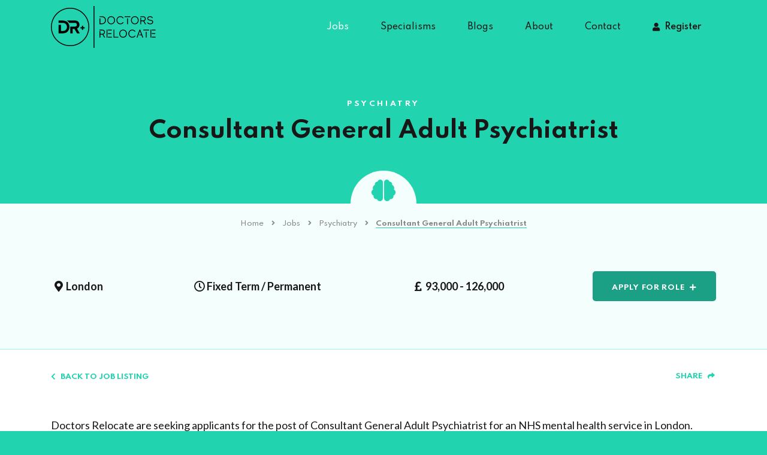

--- FILE ---
content_type: text/html; charset=UTF-8
request_url: https://www.doctorsrelocate.com/job/consultant-general-adult-psychiatrist-4/
body_size: 55326
content:
<!DOCTYPE html>
<html lang="en">
<head>
	<meta charset="utf-8">
	<meta http-equiv="X-UA-Compatible" content="IE=edge">
	<meta name="viewport" content="width=device-width, initial-scale=1">
	<meta name="theme-color" content="#1CA085">
	<meta name="google-site-verification" content="jL9PQ8_Twz-yeV67rGhPrx6-3ulxe2ROPwurU1dP9sI" />
	<link rel="icon" type="image/x-icon" href="https://www.doctorsrelocate.com/wp-content/themes/loki/assets/img/icons/favicon.ico" />
	<link href="https://www.doctorsrelocate.com/wp-content/themes/loki/assets/img/icons/apple-touch-icon.png" rel="apple-touch-icon" />
	<link href="https://www.doctorsrelocate.com/wp-content/themes/loki/assets/img/icons/apple-touch-icon-152x152.png" rel="apple-touch-icon" sizes="152x152" />
	<link href="https://www.doctorsrelocate.com/wp-content/themes/loki/assets/img/icons/apple-touch-icon-167x167.png" rel="apple-touch-icon" sizes="167x167" />
	<link href="https://www.doctorsrelocate.com/wp-content/themes/loki/assets/img/icons/apple-touch-icon-180x180.png" rel="apple-touch-icon" sizes="180x180" />
	<link href="https://www.doctorsrelocate.com/wp-content/themes/loki/assets/img/icons/icon-hires.png" rel="icon" sizes="192x192" />
	<link href="https://www.doctorsrelocate.com/wp-content/themes/loki/assets/img/icons/icon-normal.png" rel="icon" sizes="128x128" />
	
			<script async src="https://www.googletagmanager.com/gtag/js?id=UA-175001696-1"></script>
		<script>
			window.dataLayer = window.dataLayer || [];
			function gtag(){dataLayer.push(arguments);}
			gtag('js', new Date());
			gtag('config', 'UA-175001696-1');
		</script>
		<meta name='robots' content='index, follow, max-image-preview:large, max-snippet:-1, max-video-preview:-1' />
	<style>img:is([sizes="auto" i], [sizes^="auto," i]) { contain-intrinsic-size: 3000px 1500px }</style>
	
	<!-- This site is optimized with the Yoast SEO plugin v26.8 - https://yoast.com/product/yoast-seo-wordpress/ -->
	<title>Consultant General Adult Psychiatrist - Doctors Relocate</title>
	<meta name="description" content="Doctors Relocate are seeking applicants for the post of Consultant General Adult Psychiatrist for an NHS mental health service in London." />
	<link rel="canonical" href="https://www.doctorsrelocate.com/job/consultant-general-adult-psychiatrist-4/" />
	<meta property="og:locale" content="en_GB" />
	<meta property="og:type" content="article" />
	<meta property="og:title" content="Consultant General Adult Psychiatrist - Doctors Relocate" />
	<meta property="og:description" content="Doctors Relocate are seeking applicants for the post of Consultant General Adult Psychiatrist for an NHS mental health service in London." />
	<meta property="og:url" content="https://www.doctorsrelocate.com/job/consultant-general-adult-psychiatrist-4/" />
	<meta property="og:site_name" content="Doctors Relocate" />
	<meta property="article:modified_time" content="2023-09-11T13:51:11+00:00" />
	<meta name="twitter:card" content="summary_large_image" />
	<meta name="twitter:label1" content="Estimated reading time" />
	<meta name="twitter:data1" content="1 minute" />
	<!-- / Yoast SEO plugin. -->


<link rel='dns-prefetch' href='//fonts.googleapis.com' />
<link rel='dns-prefetch' href='//use.fontawesome.com' />
<link rel='stylesheet' id='loki-accordion-css-css' href='https://www.doctorsrelocate.com/wp-content/plugins/loki-blocks/blocks/accordion/accordion.css?ver=1592584944'  media='all' />
<link rel='stylesheet' id='wp-block-library-css' href='https://www.doctorsrelocate.com/wp-includes/css/dist/block-library/style.min.css?ver=6.8.3'  media='all' />
<style id='classic-theme-styles-inline-css' >
/*! This file is auto-generated */
.wp-block-button__link{color:#fff;background-color:#32373c;border-radius:9999px;box-shadow:none;text-decoration:none;padding:calc(.667em + 2px) calc(1.333em + 2px);font-size:1.125em}.wp-block-file__button{background:#32373c;color:#fff;text-decoration:none}
</style>
<style id='font-awesome-svg-styles-default-inline-css' >
.svg-inline--fa {
  display: inline-block;
  height: 1em;
  overflow: visible;
  vertical-align: -.125em;
}
</style>
<link rel='stylesheet' id='font-awesome-svg-styles-css' href='https://www.doctorsrelocate.com/wp-content/uploads/font-awesome/v5.14.0/css/svg-with-js.css'  media='all' />
<style id='font-awesome-svg-styles-inline-css' >
   .wp-block-font-awesome-icon svg::before,
   .wp-rich-text-font-awesome-icon svg::before {content: unset;}
</style>
<style id='global-styles-inline-css' >
:root{--wp--preset--aspect-ratio--square: 1;--wp--preset--aspect-ratio--4-3: 4/3;--wp--preset--aspect-ratio--3-4: 3/4;--wp--preset--aspect-ratio--3-2: 3/2;--wp--preset--aspect-ratio--2-3: 2/3;--wp--preset--aspect-ratio--16-9: 16/9;--wp--preset--aspect-ratio--9-16: 9/16;--wp--preset--color--black: #000000;--wp--preset--color--cyan-bluish-gray: #abb8c3;--wp--preset--color--white: #ffffff;--wp--preset--color--pale-pink: #f78da7;--wp--preset--color--vivid-red: #cf2e2e;--wp--preset--color--luminous-vivid-orange: #ff6900;--wp--preset--color--luminous-vivid-amber: #fcb900;--wp--preset--color--light-green-cyan: #7bdcb5;--wp--preset--color--vivid-green-cyan: #00d084;--wp--preset--color--pale-cyan-blue: #8ed1fc;--wp--preset--color--vivid-cyan-blue: #0693e3;--wp--preset--color--vivid-purple: #9b51e0;--wp--preset--gradient--vivid-cyan-blue-to-vivid-purple: linear-gradient(135deg,rgba(6,147,227,1) 0%,rgb(155,81,224) 100%);--wp--preset--gradient--light-green-cyan-to-vivid-green-cyan: linear-gradient(135deg,rgb(122,220,180) 0%,rgb(0,208,130) 100%);--wp--preset--gradient--luminous-vivid-amber-to-luminous-vivid-orange: linear-gradient(135deg,rgba(252,185,0,1) 0%,rgba(255,105,0,1) 100%);--wp--preset--gradient--luminous-vivid-orange-to-vivid-red: linear-gradient(135deg,rgba(255,105,0,1) 0%,rgb(207,46,46) 100%);--wp--preset--gradient--very-light-gray-to-cyan-bluish-gray: linear-gradient(135deg,rgb(238,238,238) 0%,rgb(169,184,195) 100%);--wp--preset--gradient--cool-to-warm-spectrum: linear-gradient(135deg,rgb(74,234,220) 0%,rgb(151,120,209) 20%,rgb(207,42,186) 40%,rgb(238,44,130) 60%,rgb(251,105,98) 80%,rgb(254,248,76) 100%);--wp--preset--gradient--blush-light-purple: linear-gradient(135deg,rgb(255,206,236) 0%,rgb(152,150,240) 100%);--wp--preset--gradient--blush-bordeaux: linear-gradient(135deg,rgb(254,205,165) 0%,rgb(254,45,45) 50%,rgb(107,0,62) 100%);--wp--preset--gradient--luminous-dusk: linear-gradient(135deg,rgb(255,203,112) 0%,rgb(199,81,192) 50%,rgb(65,88,208) 100%);--wp--preset--gradient--pale-ocean: linear-gradient(135deg,rgb(255,245,203) 0%,rgb(182,227,212) 50%,rgb(51,167,181) 100%);--wp--preset--gradient--electric-grass: linear-gradient(135deg,rgb(202,248,128) 0%,rgb(113,206,126) 100%);--wp--preset--gradient--midnight: linear-gradient(135deg,rgb(2,3,129) 0%,rgb(40,116,252) 100%);--wp--preset--font-size--small: 13px;--wp--preset--font-size--medium: 20px;--wp--preset--font-size--large: 36px;--wp--preset--font-size--x-large: 42px;--wp--preset--spacing--20: 0.44rem;--wp--preset--spacing--30: 0.67rem;--wp--preset--spacing--40: 1rem;--wp--preset--spacing--50: 1.5rem;--wp--preset--spacing--60: 2.25rem;--wp--preset--spacing--70: 3.38rem;--wp--preset--spacing--80: 5.06rem;--wp--preset--shadow--natural: 6px 6px 9px rgba(0, 0, 0, 0.2);--wp--preset--shadow--deep: 12px 12px 50px rgba(0, 0, 0, 0.4);--wp--preset--shadow--sharp: 6px 6px 0px rgba(0, 0, 0, 0.2);--wp--preset--shadow--outlined: 6px 6px 0px -3px rgba(255, 255, 255, 1), 6px 6px rgba(0, 0, 0, 1);--wp--preset--shadow--crisp: 6px 6px 0px rgba(0, 0, 0, 1);}:where(.is-layout-flex){gap: 0.5em;}:where(.is-layout-grid){gap: 0.5em;}body .is-layout-flex{display: flex;}.is-layout-flex{flex-wrap: wrap;align-items: center;}.is-layout-flex > :is(*, div){margin: 0;}body .is-layout-grid{display: grid;}.is-layout-grid > :is(*, div){margin: 0;}:where(.wp-block-columns.is-layout-flex){gap: 2em;}:where(.wp-block-columns.is-layout-grid){gap: 2em;}:where(.wp-block-post-template.is-layout-flex){gap: 1.25em;}:where(.wp-block-post-template.is-layout-grid){gap: 1.25em;}.has-black-color{color: var(--wp--preset--color--black) !important;}.has-cyan-bluish-gray-color{color: var(--wp--preset--color--cyan-bluish-gray) !important;}.has-white-color{color: var(--wp--preset--color--white) !important;}.has-pale-pink-color{color: var(--wp--preset--color--pale-pink) !important;}.has-vivid-red-color{color: var(--wp--preset--color--vivid-red) !important;}.has-luminous-vivid-orange-color{color: var(--wp--preset--color--luminous-vivid-orange) !important;}.has-luminous-vivid-amber-color{color: var(--wp--preset--color--luminous-vivid-amber) !important;}.has-light-green-cyan-color{color: var(--wp--preset--color--light-green-cyan) !important;}.has-vivid-green-cyan-color{color: var(--wp--preset--color--vivid-green-cyan) !important;}.has-pale-cyan-blue-color{color: var(--wp--preset--color--pale-cyan-blue) !important;}.has-vivid-cyan-blue-color{color: var(--wp--preset--color--vivid-cyan-blue) !important;}.has-vivid-purple-color{color: var(--wp--preset--color--vivid-purple) !important;}.has-black-background-color{background-color: var(--wp--preset--color--black) !important;}.has-cyan-bluish-gray-background-color{background-color: var(--wp--preset--color--cyan-bluish-gray) !important;}.has-white-background-color{background-color: var(--wp--preset--color--white) !important;}.has-pale-pink-background-color{background-color: var(--wp--preset--color--pale-pink) !important;}.has-vivid-red-background-color{background-color: var(--wp--preset--color--vivid-red) !important;}.has-luminous-vivid-orange-background-color{background-color: var(--wp--preset--color--luminous-vivid-orange) !important;}.has-luminous-vivid-amber-background-color{background-color: var(--wp--preset--color--luminous-vivid-amber) !important;}.has-light-green-cyan-background-color{background-color: var(--wp--preset--color--light-green-cyan) !important;}.has-vivid-green-cyan-background-color{background-color: var(--wp--preset--color--vivid-green-cyan) !important;}.has-pale-cyan-blue-background-color{background-color: var(--wp--preset--color--pale-cyan-blue) !important;}.has-vivid-cyan-blue-background-color{background-color: var(--wp--preset--color--vivid-cyan-blue) !important;}.has-vivid-purple-background-color{background-color: var(--wp--preset--color--vivid-purple) !important;}.has-black-border-color{border-color: var(--wp--preset--color--black) !important;}.has-cyan-bluish-gray-border-color{border-color: var(--wp--preset--color--cyan-bluish-gray) !important;}.has-white-border-color{border-color: var(--wp--preset--color--white) !important;}.has-pale-pink-border-color{border-color: var(--wp--preset--color--pale-pink) !important;}.has-vivid-red-border-color{border-color: var(--wp--preset--color--vivid-red) !important;}.has-luminous-vivid-orange-border-color{border-color: var(--wp--preset--color--luminous-vivid-orange) !important;}.has-luminous-vivid-amber-border-color{border-color: var(--wp--preset--color--luminous-vivid-amber) !important;}.has-light-green-cyan-border-color{border-color: var(--wp--preset--color--light-green-cyan) !important;}.has-vivid-green-cyan-border-color{border-color: var(--wp--preset--color--vivid-green-cyan) !important;}.has-pale-cyan-blue-border-color{border-color: var(--wp--preset--color--pale-cyan-blue) !important;}.has-vivid-cyan-blue-border-color{border-color: var(--wp--preset--color--vivid-cyan-blue) !important;}.has-vivid-purple-border-color{border-color: var(--wp--preset--color--vivid-purple) !important;}.has-vivid-cyan-blue-to-vivid-purple-gradient-background{background: var(--wp--preset--gradient--vivid-cyan-blue-to-vivid-purple) !important;}.has-light-green-cyan-to-vivid-green-cyan-gradient-background{background: var(--wp--preset--gradient--light-green-cyan-to-vivid-green-cyan) !important;}.has-luminous-vivid-amber-to-luminous-vivid-orange-gradient-background{background: var(--wp--preset--gradient--luminous-vivid-amber-to-luminous-vivid-orange) !important;}.has-luminous-vivid-orange-to-vivid-red-gradient-background{background: var(--wp--preset--gradient--luminous-vivid-orange-to-vivid-red) !important;}.has-very-light-gray-to-cyan-bluish-gray-gradient-background{background: var(--wp--preset--gradient--very-light-gray-to-cyan-bluish-gray) !important;}.has-cool-to-warm-spectrum-gradient-background{background: var(--wp--preset--gradient--cool-to-warm-spectrum) !important;}.has-blush-light-purple-gradient-background{background: var(--wp--preset--gradient--blush-light-purple) !important;}.has-blush-bordeaux-gradient-background{background: var(--wp--preset--gradient--blush-bordeaux) !important;}.has-luminous-dusk-gradient-background{background: var(--wp--preset--gradient--luminous-dusk) !important;}.has-pale-ocean-gradient-background{background: var(--wp--preset--gradient--pale-ocean) !important;}.has-electric-grass-gradient-background{background: var(--wp--preset--gradient--electric-grass) !important;}.has-midnight-gradient-background{background: var(--wp--preset--gradient--midnight) !important;}.has-small-font-size{font-size: var(--wp--preset--font-size--small) !important;}.has-medium-font-size{font-size: var(--wp--preset--font-size--medium) !important;}.has-large-font-size{font-size: var(--wp--preset--font-size--large) !important;}.has-x-large-font-size{font-size: var(--wp--preset--font-size--x-large) !important;}
:where(.wp-block-post-template.is-layout-flex){gap: 1.25em;}:where(.wp-block-post-template.is-layout-grid){gap: 1.25em;}
:where(.wp-block-columns.is-layout-flex){gap: 2em;}:where(.wp-block-columns.is-layout-grid){gap: 2em;}
:root :where(.wp-block-pullquote){font-size: 1.5em;line-height: 1.6;}
</style>
<link rel='stylesheet' id='contact-form-7-css' href='https://www.doctorsrelocate.com/wp-content/plugins/contact-form-7/includes/css/styles.css?ver=6.1.4'  media='all' />
<link rel='stylesheet' id='bootstrap-css' href='https://www.doctorsrelocate.com/wp-content/themes/loki/framework/vendor/bootstrap/css/bootstrap.min.css?ver=6.8.3'  media='all' />
<link rel='stylesheet' id='fontawesome-css' href='https://www.doctorsrelocate.com/wp-content/themes/loki/framework/vendor/fontawesome/css/all.min.css?ver=6.8.3'  media='all' />
<link rel='stylesheet' id='loki-css' href='https://www.doctorsrelocate.com/wp-content/themes/loki/framework/css/core.css?ver=6.8.3'  media='all' />
<link rel='stylesheet' id='design-css' href='https://www.doctorsrelocate.com/wp-content/themes/loki/assets/css/theme.css?ver=1643815282'  media='all' />
<link rel='stylesheet' id='fancybox-css' href='https://www.doctorsrelocate.com/wp-content/themes/loki/framework/vendor/fancybox/jquery.fancybox.min.css?ver=3'  media='all' />
<link rel='stylesheet' id='slick-css' href='https://www.doctorsrelocate.com/wp-content/themes/loki/framework/vendor/slick/slick.css?ver=6.8.3'  media='all' />
<link rel='stylesheet' id='slick-theme-css' href='https://www.doctorsrelocate.com/wp-content/themes/loki/framework/vendor/slick/slick-theme.css?ver=6.8.3'  media='all' />
<link rel='stylesheet' id='google-fonts-css' href='https://fonts.googleapis.com/css?family=Lato%3A400%2C400i%2C700%7CSpartan%3A300%2C400%2C500%2C600%2C700&#038;ver=6.8.3'  media='all' />
<link rel='stylesheet' id='font-awesome-official-css' href='https://use.fontawesome.com/releases/v5.14.0/css/all.css'  media='all' integrity="sha384-HzLeBuhoNPvSl5KYnjx0BT+WB0QEEqLprO+NBkkk5gbc67FTaL7XIGa2w1L0Xbgc" crossorigin="anonymous" />
<link rel='stylesheet' id='wp-pagenavi-css' href='https://www.doctorsrelocate.com/wp-content/plugins/wp-pagenavi/pagenavi-css.css?ver=2.70'  media='all' />
<link rel='stylesheet' id='font-awesome-official-v4shim-css' href='https://use.fontawesome.com/releases/v5.14.0/css/v4-shims.css'  media='all' integrity="sha384-9aKO2QU3KETrRCCXFbhLK16iRd15nC+OYEmpVb54jY8/CEXz/GVRsnM73wcbYw+m" crossorigin="anonymous" />
<style id='font-awesome-official-v4shim-inline-css' >
@font-face {
font-family: "FontAwesome";
font-display: block;
src: url("https://use.fontawesome.com/releases/v5.14.0/webfonts/fa-brands-400.eot"),
		url("https://use.fontawesome.com/releases/v5.14.0/webfonts/fa-brands-400.eot?#iefix") format("embedded-opentype"),
		url("https://use.fontawesome.com/releases/v5.14.0/webfonts/fa-brands-400.woff2") format("woff2"),
		url("https://use.fontawesome.com/releases/v5.14.0/webfonts/fa-brands-400.woff") format("woff"),
		url("https://use.fontawesome.com/releases/v5.14.0/webfonts/fa-brands-400.ttf") format("truetype"),
		url("https://use.fontawesome.com/releases/v5.14.0/webfonts/fa-brands-400.svg#fontawesome") format("svg");
}

@font-face {
font-family: "FontAwesome";
font-display: block;
src: url("https://use.fontawesome.com/releases/v5.14.0/webfonts/fa-solid-900.eot"),
		url("https://use.fontawesome.com/releases/v5.14.0/webfonts/fa-solid-900.eot?#iefix") format("embedded-opentype"),
		url("https://use.fontawesome.com/releases/v5.14.0/webfonts/fa-solid-900.woff2") format("woff2"),
		url("https://use.fontawesome.com/releases/v5.14.0/webfonts/fa-solid-900.woff") format("woff"),
		url("https://use.fontawesome.com/releases/v5.14.0/webfonts/fa-solid-900.ttf") format("truetype"),
		url("https://use.fontawesome.com/releases/v5.14.0/webfonts/fa-solid-900.svg#fontawesome") format("svg");
}

@font-face {
font-family: "FontAwesome";
font-display: block;
src: url("https://use.fontawesome.com/releases/v5.14.0/webfonts/fa-regular-400.eot"),
		url("https://use.fontawesome.com/releases/v5.14.0/webfonts/fa-regular-400.eot?#iefix") format("embedded-opentype"),
		url("https://use.fontawesome.com/releases/v5.14.0/webfonts/fa-regular-400.woff2") format("woff2"),
		url("https://use.fontawesome.com/releases/v5.14.0/webfonts/fa-regular-400.woff") format("woff"),
		url("https://use.fontawesome.com/releases/v5.14.0/webfonts/fa-regular-400.ttf") format("truetype"),
		url("https://use.fontawesome.com/releases/v5.14.0/webfonts/fa-regular-400.svg#fontawesome") format("svg");
unicode-range: U+F004-F005,U+F007,U+F017,U+F022,U+F024,U+F02E,U+F03E,U+F044,U+F057-F059,U+F06E,U+F070,U+F075,U+F07B-F07C,U+F080,U+F086,U+F089,U+F094,U+F09D,U+F0A0,U+F0A4-F0A7,U+F0C5,U+F0C7-F0C8,U+F0E0,U+F0EB,U+F0F3,U+F0F8,U+F0FE,U+F111,U+F118-F11A,U+F11C,U+F133,U+F144,U+F146,U+F14A,U+F14D-F14E,U+F150-F152,U+F15B-F15C,U+F164-F165,U+F185-F186,U+F191-F192,U+F1AD,U+F1C1-F1C9,U+F1CD,U+F1D8,U+F1E3,U+F1EA,U+F1F6,U+F1F9,U+F20A,U+F247-F249,U+F24D,U+F254-F25B,U+F25D,U+F267,U+F271-F274,U+F279,U+F28B,U+F28D,U+F2B5-F2B6,U+F2B9,U+F2BB,U+F2BD,U+F2C1-F2C2,U+F2D0,U+F2D2,U+F2DC,U+F2ED,U+F328,U+F358-F35B,U+F3A5,U+F3D1,U+F410,U+F4AD;
}
</style>
<script  src="https://www.doctorsrelocate.com/wp-includes/js/jquery/jquery.min.js?ver=3.7.1" id="jquery-core-js"></script>
<script  src="https://www.doctorsrelocate.com/wp-includes/js/jquery/jquery-migrate.min.js?ver=3.4.1" id="jquery-migrate-js"></script>
<link rel="https://api.w.org/" href="https://www.doctorsrelocate.com/wp-json/" /><link rel="alternate" title="JSON" type="application/json" href="https://www.doctorsrelocate.com/wp-json/wp/v2/job/6296" /><link rel="EditURI" type="application/rsd+xml" title="RSD" href="https://www.doctorsrelocate.com/xmlrpc.php?rsd" />
<meta name="generator" content="WordPress 6.8.3" />
<link rel='shortlink' href='https://www.doctorsrelocate.com/?p=6296' />
<link rel="alternate" title="oEmbed (JSON)" type="application/json+oembed" href="https://www.doctorsrelocate.com/wp-json/oembed/1.0/embed?url=https%3A%2F%2Fwww.doctorsrelocate.com%2Fjob%2Fconsultant-general-adult-psychiatrist-4%2F" />
<link rel="alternate" title="oEmbed (XML)" type="text/xml+oembed" href="https://www.doctorsrelocate.com/wp-json/oembed/1.0/embed?url=https%3A%2F%2Fwww.doctorsrelocate.com%2Fjob%2Fconsultant-general-adult-psychiatrist-4%2F&#038;format=xml" />


<script type="application/ld+json" class="saswp-schema-markup-output">
[{
    "@context": "https://schema.org/",
    "@graph": [
        {
            "@context": "https://schema.org/",
            "@type": "SiteNavigationElement",
            "@id": "https://www.doctorsrelocate.com/#home",
            "name": "Home",
            "url": "https://www.doctorsrelocate.com/"
        },
        {
            "@context": "https://schema.org/",
            "@type": "SiteNavigationElement",
            "@id": "https://www.doctorsrelocate.com/#jobs",
            "name": "Jobs",
            "url": "https://www.doctorsrelocate.com/jobs/"
        },
        {
            "@context": "https://schema.org/",
            "@type": "SiteNavigationElement",
            "@id": "https://www.doctorsrelocate.com/#specialisms",
            "name": "Specialisms",
            "url": "https://www.doctorsrelocate.com/specialisms/"
        },
        {
            "@context": "https://schema.org/",
            "@type": "SiteNavigationElement",
            "@id": "https://www.doctorsrelocate.com/#general-and-acute-medicine",
            "name": "General and Acute Medicine",
            "url": "https://www.doctorsrelocate.com/?page_id=86"
        },
        {
            "@context": "https://schema.org/",
            "@type": "SiteNavigationElement",
            "@id": "https://www.doctorsrelocate.com/#emergency-medicine",
            "name": "Emergency Medicine",
            "url": "https://www.doctorsrelocate.com/specialisms/emergency-medicine-in-the-uk/"
        },
        {
            "@context": "https://schema.org/",
            "@type": "SiteNavigationElement",
            "@id": "https://www.doctorsrelocate.com/#pathology",
            "name": "Pathology",
            "url": "https://www.doctorsrelocate.com/specialisms/pathology-in-the-uk/"
        },
        {
            "@context": "https://schema.org/",
            "@type": "SiteNavigationElement",
            "@id": "https://www.doctorsrelocate.com/#radiology",
            "name": "Radiology",
            "url": "https://www.doctorsrelocate.com/specialisms/radiologists-in-the-uk/"
        },
        {
            "@context": "https://schema.org/",
            "@type": "SiteNavigationElement",
            "@id": "https://www.doctorsrelocate.com/#paediatrics",
            "name": "Paediatrics",
            "url": "https://www.doctorsrelocate.com/specialisms/paediatrics-in-the-uk/"
        },
        {
            "@context": "https://schema.org/",
            "@type": "SiteNavigationElement",
            "@id": "https://www.doctorsrelocate.com/#oncology",
            "name": "Oncology",
            "url": "https://www.doctorsrelocate.com/specialisms/oncology-in-the-uk/"
        },
        {
            "@context": "https://schema.org/",
            "@type": "SiteNavigationElement",
            "@id": "https://www.doctorsrelocate.com/#psychiatry",
            "name": "Psychiatry",
            "url": "https://www.doctorsrelocate.com/specialisms/psychiatry-in-the-uk/"
        },
        {
            "@context": "https://schema.org/",
            "@type": "SiteNavigationElement",
            "@id": "https://www.doctorsrelocate.com/#blogs",
            "name": "Blogs",
            "url": "https://www.doctorsrelocate.com/blogs/"
        },
        {
            "@context": "https://schema.org/",
            "@type": "SiteNavigationElement",
            "@id": "https://www.doctorsrelocate.com/#nhs-salary-scales",
            "name": "NHS Salary Scales",
            "url": "https://www.doctorsrelocate.com/nhs-salary-scales/nhs-salary-scales/"
        },
        {
            "@context": "https://schema.org/",
            "@type": "SiteNavigationElement",
            "@id": "https://www.doctorsrelocate.com/#exams-and-qualifications",
            "name": "Exams and Qualifications",
            "url": "https://www.doctorsrelocate.com/category/exams-and-qualifications/"
        },
        {
            "@context": "https://schema.org/",
            "@type": "SiteNavigationElement",
            "@id": "https://www.doctorsrelocate.com/#gmc-registration",
            "name": "GMC Registration",
            "url": "https://www.doctorsrelocate.com/category/gmc-registration/"
        },
        {
            "@context": "https://schema.org/",
            "@type": "SiteNavigationElement",
            "@id": "https://www.doctorsrelocate.com/#visas-and-immigration",
            "name": "Visas and Immigration",
            "url": "https://www.doctorsrelocate.com/category/visas-and-immigration/"
        },
        {
            "@context": "https://schema.org/",
            "@type": "SiteNavigationElement",
            "@id": "https://www.doctorsrelocate.com/#living-in-the-uk",
            "name": "Living in the UK",
            "url": "https://www.doctorsrelocate.com/category/living-in-the-uk/"
        },
        {
            "@context": "https://schema.org/",
            "@type": "SiteNavigationElement",
            "@id": "https://www.doctorsrelocate.com/#career-support",
            "name": "Career Support",
            "url": "https://www.doctorsrelocate.com/category/career-support/"
        },
        {
            "@context": "https://schema.org/",
            "@type": "SiteNavigationElement",
            "@id": "https://www.doctorsrelocate.com/#exploring-the-uk",
            "name": "Exploring the UK",
            "url": "https://www.doctorsrelocate.com/category/exploring-the-uk/"
        },
        {
            "@context": "https://schema.org/",
            "@type": "SiteNavigationElement",
            "@id": "https://www.doctorsrelocate.com/#about",
            "name": "About",
            "url": "https://www.doctorsrelocate.com/about/"
        },
        {
            "@context": "https://schema.org/",
            "@type": "SiteNavigationElement",
            "@id": "https://www.doctorsrelocate.com/#testimonials",
            "name": "Testimonials",
            "url": "https://www.doctorsrelocate.com/about/testimonials/"
        },
        {
            "@context": "https://schema.org/",
            "@type": "SiteNavigationElement",
            "@id": "https://www.doctorsrelocate.com/#candidates",
            "name": "Candidates",
            "url": "https://www.doctorsrelocate.com/about/candidate/"
        },
        {
            "@context": "https://schema.org/",
            "@type": "SiteNavigationElement",
            "@id": "https://www.doctorsrelocate.com/#client",
            "name": "Client",
            "url": "https://www.doctorsrelocate.com/about/client/"
        },
        {
            "@context": "https://schema.org/",
            "@type": "SiteNavigationElement",
            "@id": "https://www.doctorsrelocate.com/#contact",
            "name": "Contact",
            "url": "https://www.doctorsrelocate.com/contact/"
        },
        {
            "@context": "https://schema.org/",
            "@type": "SiteNavigationElement",
            "@id": "https://www.doctorsrelocate.com/#register",
            "name": "Register",
            "url": "https://www.doctorsrelocate.com/upload-your-cv/"
        }
    ]
},

{
    "@context": "https://schema.org/",
    "@type": "professionalservice",
    "@id": "LocalBusiness",
    "url": "https://www.doctorsrelocate.com/saswp/local-business/",
    "name": "Doctors Relocate",
    "description": "Doctors Relocate are a specialist medical recruitment agency committed to relocating international doctors into UK hospitals by offering a bespoke, end to end service to candidates and clients alike.",
    "address": {
        "@type": "PostalAddress",
        "streetAddress": "International House, 24 Holborn Viaduct, Holborn",
        "addressLocality": "London",
        "addressRegion": "",
        "postalCode": "EC1A 2BN",
        "addressCountry": ""
    },
    "telephone": "0203 983 8778",
    "openingHours": [
        "Monday: 09:00-17:30\r\nTuesday: 09:00-17:30\r\nWednesday: 09:00-17:30\r\nThursday: 09:00-17:30\r\nFriday: 09:00-17:30"
    ],
    "image": "https://www.doctorsrelocate.com/wp-content/uploads/2020/08/Doctors-Relocate.png",
    "additionalType": "",
    "priceRange": "££",
    "servesCuisine": "",
    "areaServed": [
        {
            "@type": "Place",
            "name": "London"
        },
        {
            "@type": "Place",
            "name": " UK"
        }
    ],
    "sameAs": [
        "https://twitter.com/doctorsrelocate",
        "https://www.instagram.com/doctorsrelocate/",
        "https://www.youtube.com/channel/UCDU6lUvH-3g9hUAGDdPDwQg"
    ],
    "hasMenu": "",
    "hasMap": "",
    "geo": {
        "@type": "GeoCoordinates",
        "latitude": "51.516990",
        "longitude": "-0.104750"
    }
}]
</script>

	<!--[if IE]>
		<script src="https://cdn.jsdelivr.net/g/html5shiv@3.7.3"></script>
		<link href="https://cdn.jsdelivr.net/gh/coliff/bootstrap-ie8/css/bootstrap-ie9.min.css" rel="stylesheet">
	<![endif]-->
	<!--[if lt IE 9]>
		<script src="https://oss.maxcdn.com/libs/html5shiv/3.7.0/html5shiv.js"></script>
		<script src="https://oss.maxcdn.com/libs/respond.js/1.4.2/respond.min.js"></script>
		<link href="https://cdn.jsdelivr.net/gh/coliff/bootstrap-ie8/css/bootstrap-ie8.min.css" rel="stylesheet">
	<![endif]-->
</head>
<body class="wp-singular job-template-default single single-job postid-6296 wp-theme-loki">
	<div class="overflow-hidden">
		<div class="offcanvas-overlay"></div>
		<div class="offcanvas-menu">
			<button class="offcanvas-close" type="button"><i class="fas fa-times"></i></button>
			<nav class="offcanvas-nav">
				<ul class="list-unstyled"><li id="menu-item-18" class="list-inline-item d-lg-none menu-item menu-item-type-post_type menu-item-object-page menu-item-home menu-item-18"><a title="Home" href="https://www.doctorsrelocate.com/">Home</a></li>
<li id="menu-item-71" class="list-inline-item menu-item menu-item-type-custom menu-item-object-custom menu-item-71"><a title="Jobs" href="https://www.doctorsrelocate.com/jobs/">Jobs</a></li>
<li id="menu-item-29" class="list-inline-item menu-item menu-item-type-post_type menu-item-object-page menu-item-has-children menu-item-29 nav-parent"><a title="Specialisms" href="https://www.doctorsrelocate.com/specialisms/" class="no-toggler">Specialisms</a><a class="toggler" href="#"><i class="fas fa-angle-right"></i></a>
<ul role="menu" class="nav-sub">
	<li id="menu-item-93" class="list-inline-item menu-item menu-item-type-post_type menu-item-object-page menu-item-93"><a title="General and Acute Medicine" href="https://www.doctorsrelocate.com/?page_id=86">General and Acute Medicine</a></li>
	<li id="menu-item-95" class="list-inline-item menu-item menu-item-type-post_type menu-item-object-page menu-item-95"><a title="Emergency Medicine" href="https://www.doctorsrelocate.com/specialisms/emergency-medicine-in-the-uk/">Emergency Medicine</a></li>
	<li id="menu-item-381" class="list-inline-item menu-item menu-item-type-post_type menu-item-object-page menu-item-381"><a title="Pathology" href="https://www.doctorsrelocate.com/specialisms/pathology-in-the-uk/">Pathology</a></li>
	<li id="menu-item-92" class="list-inline-item menu-item menu-item-type-post_type menu-item-object-page menu-item-92"><a title="Radiology" href="https://www.doctorsrelocate.com/specialisms/radiologists-in-the-uk/">Radiology</a></li>
	<li id="menu-item-382" class="list-inline-item menu-item menu-item-type-post_type menu-item-object-page menu-item-382"><a title="Paediatrics" href="https://www.doctorsrelocate.com/specialisms/paediatrics-in-the-uk/">Paediatrics</a></li>
	<li id="menu-item-94" class="list-inline-item menu-item menu-item-type-post_type menu-item-object-page menu-item-94"><a title="Oncology" href="https://www.doctorsrelocate.com/specialisms/oncology-in-the-uk/">Oncology</a></li>
	<li id="menu-item-4447" class="list-inline-item menu-item menu-item-type-post_type menu-item-object-page menu-item-4447"><a title="Psychiatry" href="https://www.doctorsrelocate.com/specialisms/psychiatry-in-the-uk/">Psychiatry</a></li>
</ul>
</li>
<li id="menu-item-30" class="list-inline-item menu-item menu-item-type-post_type menu-item-object-page current_page_parent menu-item-has-children menu-item-30 nav-parent"><a title="Blogs" href="https://www.doctorsrelocate.com/blogs/" class="no-toggler">Blogs</a><a class="toggler" href="#"><i class="fas fa-angle-right"></i></a>
<ul role="menu" class="nav-sub">
	<li id="menu-item-25912" class="list-inline-item menu-item menu-item-type-post_type menu-item-object-post menu-item-25912"><a title="NHS Salary Scales" href="https://www.doctorsrelocate.com/nhs-salary-scales/nhs-salary-scales/">NHS Salary Scales</a></li>
	<li id="menu-item-1251" class="list-inline-item menu-item menu-item-type-taxonomy menu-item-object-category menu-item-1251"><a title="Exams and Qualifications" href="https://www.doctorsrelocate.com/category/exams-and-qualifications/">Exams and Qualifications</a></li>
	<li id="menu-item-1252" class="list-inline-item menu-item menu-item-type-taxonomy menu-item-object-category menu-item-1252"><a title="GMC Registration" href="https://www.doctorsrelocate.com/category/gmc-registration/">GMC Registration</a></li>
	<li id="menu-item-1253" class="list-inline-item menu-item menu-item-type-taxonomy menu-item-object-category menu-item-1253"><a title="Visas and Immigration" href="https://www.doctorsrelocate.com/category/visas-and-immigration/">Visas and Immigration</a></li>
	<li id="menu-item-1254" class="list-inline-item menu-item menu-item-type-taxonomy menu-item-object-category menu-item-1254"><a title="Living in the UK" href="https://www.doctorsrelocate.com/category/living-in-the-uk/">Living in the UK</a></li>
	<li id="menu-item-1255" class="list-inline-item menu-item menu-item-type-taxonomy menu-item-object-category menu-item-1255"><a title="Career Support" href="https://www.doctorsrelocate.com/category/career-support/">Career Support</a></li>
	<li id="menu-item-10378" class="list-inline-item menu-item menu-item-type-taxonomy menu-item-object-category menu-item-10378"><a title="Exploring the UK" href="https://www.doctorsrelocate.com/category/exploring-the-uk/">Exploring the UK</a></li>
</ul>
</li>
<li id="menu-item-31" class="list-inline-item menu-item menu-item-type-post_type menu-item-object-page menu-item-has-children menu-item-31 nav-parent"><a title="About" href="https://www.doctorsrelocate.com/about/" class="no-toggler">About</a><a class="toggler" href="#"><i class="fas fa-angle-right"></i></a>
<ul role="menu" class="nav-sub">
	<li id="menu-item-8401" class="list-inline-item menu-item menu-item-type-post_type menu-item-object-page menu-item-8401"><a title="Testimonials" href="https://www.doctorsrelocate.com/about/testimonials/">Testimonials</a></li>
	<li id="menu-item-210" class="list-inline-item menu-item menu-item-type-post_type menu-item-object-page menu-item-210"><a title="Candidates" href="https://www.doctorsrelocate.com/about/candidate/">Candidates</a></li>
	<li id="menu-item-211" class="list-inline-item menu-item menu-item-type-post_type menu-item-object-page menu-item-211"><a title="Client" href="https://www.doctorsrelocate.com/about/client/">Client</a></li>
</ul>
</li>
<li id="menu-item-32" class="list-inline-item menu-item menu-item-type-post_type menu-item-object-page menu-item-32"><a title="Contact" href="https://www.doctorsrelocate.com/contact/">Contact</a></li>
<li id="menu-item-79" class="list-inline-item nav-register menu-item menu-item-type-post_type menu-item-object-page menu-item-79"><a title="Register" href="https://www.doctorsrelocate.com/upload-your-cv/">Register</a></li>
</ul>			</nav>
		</div>
		<div class="internal-wrapper">
						<header class="site-header">
				<div class="container">
					<div class="d-flex justify-content-between align-items-center">
						<a href="https://www.doctorsrelocate.com" class="logo">
							<img src="https://www.doctorsrelocate.com/wp-content/themes/loki/assets/img/logo.svg" alt="Doctors Relocate">
						</a>
						<nav class="nav-main">
							<button class="offcanvas-open d-block d-lg-none"><span></span><span></span><span></span></button>
							<ul class="list-inline list-unstyled d-none d-lg-block"><li class="list-inline-item d-lg-none menu-item menu-item-type-post_type menu-item-object-page menu-item-home menu-item-18"><a title="Home" href="https://www.doctorsrelocate.com/">Home</a></li>
<li class="list-inline-item menu-item menu-item-type-custom menu-item-object-custom menu-item-71"><a title="Jobs" href="https://www.doctorsrelocate.com/jobs/">Jobs</a></li>
<li class="list-inline-item menu-item menu-item-type-post_type menu-item-object-page menu-item-has-children menu-item-29 nav-parent"><a title="Specialisms" href="https://www.doctorsrelocate.com/specialisms/" class="no-toggler">Specialisms</a><a class="toggler" href="#"><i class="fas fa-angle-right"></i></a>
<ul role="menu" class="nav-sub">
	<li class="list-inline-item menu-item menu-item-type-post_type menu-item-object-page menu-item-93"><a title="General and Acute Medicine" href="https://www.doctorsrelocate.com/?page_id=86">General and Acute Medicine</a></li>
	<li class="list-inline-item menu-item menu-item-type-post_type menu-item-object-page menu-item-95"><a title="Emergency Medicine" href="https://www.doctorsrelocate.com/specialisms/emergency-medicine-in-the-uk/">Emergency Medicine</a></li>
	<li class="list-inline-item menu-item menu-item-type-post_type menu-item-object-page menu-item-381"><a title="Pathology" href="https://www.doctorsrelocate.com/specialisms/pathology-in-the-uk/">Pathology</a></li>
	<li class="list-inline-item menu-item menu-item-type-post_type menu-item-object-page menu-item-92"><a title="Radiology" href="https://www.doctorsrelocate.com/specialisms/radiologists-in-the-uk/">Radiology</a></li>
	<li class="list-inline-item menu-item menu-item-type-post_type menu-item-object-page menu-item-382"><a title="Paediatrics" href="https://www.doctorsrelocate.com/specialisms/paediatrics-in-the-uk/">Paediatrics</a></li>
	<li class="list-inline-item menu-item menu-item-type-post_type menu-item-object-page menu-item-94"><a title="Oncology" href="https://www.doctorsrelocate.com/specialisms/oncology-in-the-uk/">Oncology</a></li>
	<li class="list-inline-item menu-item menu-item-type-post_type menu-item-object-page menu-item-4447"><a title="Psychiatry" href="https://www.doctorsrelocate.com/specialisms/psychiatry-in-the-uk/">Psychiatry</a></li>
</ul>
</li>
<li class="list-inline-item menu-item menu-item-type-post_type menu-item-object-page current_page_parent menu-item-has-children menu-item-30 nav-parent"><a title="Blogs" href="https://www.doctorsrelocate.com/blogs/" class="no-toggler">Blogs</a><a class="toggler" href="#"><i class="fas fa-angle-right"></i></a>
<ul role="menu" class="nav-sub">
	<li class="list-inline-item menu-item menu-item-type-post_type menu-item-object-post menu-item-25912"><a title="NHS Salary Scales" href="https://www.doctorsrelocate.com/nhs-salary-scales/nhs-salary-scales/">NHS Salary Scales</a></li>
	<li class="list-inline-item menu-item menu-item-type-taxonomy menu-item-object-category menu-item-1251"><a title="Exams and Qualifications" href="https://www.doctorsrelocate.com/category/exams-and-qualifications/">Exams and Qualifications</a></li>
	<li class="list-inline-item menu-item menu-item-type-taxonomy menu-item-object-category menu-item-1252"><a title="GMC Registration" href="https://www.doctorsrelocate.com/category/gmc-registration/">GMC Registration</a></li>
	<li class="list-inline-item menu-item menu-item-type-taxonomy menu-item-object-category menu-item-1253"><a title="Visas and Immigration" href="https://www.doctorsrelocate.com/category/visas-and-immigration/">Visas and Immigration</a></li>
	<li class="list-inline-item menu-item menu-item-type-taxonomy menu-item-object-category menu-item-1254"><a title="Living in the UK" href="https://www.doctorsrelocate.com/category/living-in-the-uk/">Living in the UK</a></li>
	<li class="list-inline-item menu-item menu-item-type-taxonomy menu-item-object-category menu-item-1255"><a title="Career Support" href="https://www.doctorsrelocate.com/category/career-support/">Career Support</a></li>
	<li class="list-inline-item menu-item menu-item-type-taxonomy menu-item-object-category menu-item-10378"><a title="Exploring the UK" href="https://www.doctorsrelocate.com/category/exploring-the-uk/">Exploring the UK</a></li>
</ul>
</li>
<li class="list-inline-item menu-item menu-item-type-post_type menu-item-object-page menu-item-has-children menu-item-31 nav-parent"><a title="About" href="https://www.doctorsrelocate.com/about/" class="no-toggler">About</a><a class="toggler" href="#"><i class="fas fa-angle-right"></i></a>
<ul role="menu" class="nav-sub">
	<li class="list-inline-item menu-item menu-item-type-post_type menu-item-object-page menu-item-8401"><a title="Testimonials" href="https://www.doctorsrelocate.com/about/testimonials/">Testimonials</a></li>
	<li class="list-inline-item menu-item menu-item-type-post_type menu-item-object-page menu-item-210"><a title="Candidates" href="https://www.doctorsrelocate.com/about/candidate/">Candidates</a></li>
	<li class="list-inline-item menu-item menu-item-type-post_type menu-item-object-page menu-item-211"><a title="Client" href="https://www.doctorsrelocate.com/about/client/">Client</a></li>
</ul>
</li>
<li class="list-inline-item menu-item menu-item-type-post_type menu-item-object-page menu-item-32"><a title="Contact" href="https://www.doctorsrelocate.com/contact/">Contact</a></li>
<li class="list-inline-item nav-register menu-item menu-item-type-post_type menu-item-object-page menu-item-79"><a title="Register" href="https://www.doctorsrelocate.com/upload-your-cv/">Register</a></li>
</ul>						</nav>
					</div>
				</div>
			</header>
			<div class="page-wrapper">
<div class="internal-banner">
	<div class="internal-banner-inner">
		<div class="internal-banner-content d-flex">
			<div class="container d-flex align-items-center">
				<div class="w-100">
																									<p class="job-category">Psychiatry</p>
																							<h1 class="text-center m-0">Consultant General Adult Psychiatrist</h1>
									</div>
			</div>
		</div>
	</div>
											<div class="page-icon">
					<i class="fas fa-brain"></i>
				</div>
						</div>			<div class="single-job-meta text-center">
			<div class="container">
				<div class="page-header">
	<div class="breadcrumbs" typeof="BreadcrumbList" vocab="http://schema.org/"><span><span><a href="https://www.doctorsrelocate.com/">Home</a></span> <i class="fas fa-angle-right"></i> <span><a href="https://www.doctorsrelocate.com/jobs/">Jobs</a></span> <i class="fas fa-angle-right"></i> <span><a href="https://www.doctorsrelocate.com/job_category/psychiatry/">Psychiatry</a></span> <i class="fas fa-angle-right"></i> <span class="breadcrumb_last" aria-current="page">Consultant General Adult Psychiatrist</span></span></div></div>				<div class="d-md-flex justify-content-between align-items-center">
					<p class="job-location mb-md-0"><i class="fas fa-map-marker-alt"></i><span>London</span></p><p class="job-type mb-md-0"><i class="fas fa-clock"></i><span>Fixed Term / Permanent</span></p><p class="job-salary mb-md-0"><i class="fas fa-pound-sign"></i><span>93,000 - 126,000</span></p>					<p class="mb-0"><a class="btn btn-primary" href="#apply">Apply for role</a></p>
				</div>
			</div>
		</div>
		<div class="page-content">
			<div class="container">
				<div class="single-nav job-nav d-sm-flex align-items-center justify-content-between">
					<p class="mb-3 mb-sm-0"><a href="javascript:history.back()"><i class="fas fa-chevron-left mr-2"></i>Back to job listing</a></p>
					<div class="share-button">
						<div class="a2a_kit a2a_kit_size_32 a2a_default_style">
							<a class="a2a_dd" href="https://www.addtoany.com/share">Share<i class="fas fa-share ml-2"></i></a>
						</div>
						<script  src="//static.addtoany.com/menu/page.js"></script>
					</div>
				</div>
								<div class="content-wrapper mb-3 mb-xl-5">
					
<p>Doctors Relocate are seeking applicants for the post of Consultant General Adult Psychiatrist for an NHS mental health service in London.</p>



<p><strong>Further information</strong></p>



<ul class="wp-block-list"><li>This is a full-time position (10PA).</li><li>The successful post holder will be joining a forward-thinking and supportive Consultant team.&nbsp;&nbsp;</li><li>Full support will be given to CESR applicants.</li><li>An attractive relocation package is available.</li></ul>



<h2 class="wp-block-heading"><strong>Applicants Must Have</strong></h2>



<ul class="wp-block-list"><li>GMC registration, or be in the process of registering with the GMC.</li><li>MRCPysch or equivalent.</li></ul>
				</div>
			</div>
		</div>
		<div class="job-application" id="apply">
			<div class="container">
				<h3 class="text-center mb-xl-5"><strong>Apply</strong> for role</h3>
				
<div class="wpcf7 no-js" id="wpcf7-f74-p6296-o1" lang="en-GB" dir="ltr" data-wpcf7-id="74">
<div class="screen-reader-response"><p role="status" aria-live="polite" aria-atomic="true"></p> <ul></ul></div>
<form action="/job/consultant-general-adult-psychiatrist-4/#wpcf7-f74-p6296-o1" method="post" class="wpcf7-form init" aria-label="Contact form" enctype="multipart/form-data" novalidate="novalidate" data-status="init">
<fieldset class="hidden-fields-container"><input type="hidden" name="_wpcf7" value="74" /><input type="hidden" name="_wpcf7_version" value="6.1.4" /><input type="hidden" name="_wpcf7_locale" value="en_GB" /><input type="hidden" name="_wpcf7_unit_tag" value="wpcf7-f74-p6296-o1" /><input type="hidden" name="_wpcf7_container_post" value="6296" /><input type="hidden" name="_wpcf7_posted_data_hash" value="" /><input type="hidden" name="_wpcf7dtx_version" value="5.0.4" />
</fieldset>
<div class="row">
	<div class="col-md-6">
		<div class="form-group">
			<p><label>First Name<span class="req">*</span></label><span class="wpcf7-form-control-wrap" data-name="your-name"><input size="40" maxlength="400" class="wpcf7-form-control wpcf7-text wpcf7-validates-as-required form-control" aria-required="true" aria-invalid="false" placeholder="Please enter your first name..." value="" type="text" name="your-name" /></span>
			</p>
		</div>
	</div>
	<div class="col-md-6">
		<div class="form-group">
			<p><label>Last Name<span class="req">*</span></label><span class="wpcf7-form-control-wrap" data-name="your-lastname"><input size="40" maxlength="400" class="wpcf7-form-control wpcf7-text wpcf7-validates-as-required form-control" aria-required="true" aria-invalid="false" placeholder="Please enter your last name..." value="" type="text" name="your-lastname" /></span>
			</p>
		</div>
	</div>
</div>
<div class="row">
	<div class="col-md-6">
		<div class="form-group">
			<p><label>Email Address<span class="req">*</span></label><span class="wpcf7-form-control-wrap" data-name="your-email"><input size="40" maxlength="400" class="wpcf7-form-control wpcf7-email wpcf7-validates-as-required wpcf7-text wpcf7-validates-as-email form-control" aria-required="true" aria-invalid="false" placeholder="Please enter your email address..." value="" type="email" name="your-email" /></span>
			</p>
		</div>
	</div>
	<div class="col-md-6">
		<div class="form-group">
			<p><label>Phone Number<span class="req">*</span></label><span class="wpcf7-form-control-wrap" data-name="your-phone"><input size="40" maxlength="400" class="wpcf7-form-control wpcf7-text wpcf7-validates-as-required form-control" aria-required="true" aria-invalid="false" placeholder="Please enter your preferred contact number..." value="" type="text" name="your-phone" /></span>
			</p>
		</div>
	</div>
</div>
<div class="form-group">
	<p><label>Your CV<span class="req">*</span></label><span class="wpcf7-form-control-wrap" data-name="your-cv"><input size="40" class="wpcf7-form-control wpcf7-file wpcf7-validates-as-required file-control" id="your-cv" accept=".pdf" aria-required="true" aria-invalid="false" type="file" name="your-cv" /></span><br />
<label for="your-cv" class="flabel"><span>Please upload a PDF CV…</span><i class="fas fa-upload"></i></label>
	</p>
</div>
<span class="wpcf7-form-control-wrap job_applied" data-name="job_applied"><input type="hidden" name="job_applied" class="wpcf7-form-control wpcf7-hidden wpcf7dtx wpcf7dtx-hidden" aria-invalid="false" value="Consultant General Adult Psychiatrist"></span>
<input class="wpcf7-form-control wpcf7-hidden" value="Job Application" type="hidden" name="your-subject" />
<p class="text-center m-0"><input class="wpcf7-form-control wpcf7-submit has-spinner btn btn-primary" type="submit" value="Apply for role" />
</p><div class="wpcf7-response-output" aria-hidden="true"></div>
</form>
</div>
			</div>
		</div>
				</div>
							<div class="pre-footer">
					<div class="container">
						<div class="row">
															<div class="col-md-6 d-flex">
									<div class="pre-footer-block text-center">
																					<img src="https://www.doctorsrelocate.com/wp-content/uploads/2020/06/footer-cv.png" alt="Upload your CV">
																															<p class="block-title">Upload your CV</p>
																															<p class="block-subtitle">To begin your job search</p>
																															<a href="https://www.doctorsrelocate.com/upload-your-cv/" class="btn btn-white">
												Upload your CV<i class="ml-3 fas fa-upload"></i>											</a>
																			</div>
								</div>
															<div class="col-md-6 d-flex">
									<div class="pre-footer-block text-center">
																					<img src="https://www.doctorsrelocate.com/wp-content/uploads/2020/06/footer-register.png" alt="Contact us">
																															<p class="block-title">Contact us</p>
																															<p class="block-subtitle">And our team will be in touch</p>
																															<a href="https://www.doctorsrelocate.com/contact/" class="btn btn-white">
												Get in touch<i class="ml-3 fas fa-user"></i>											</a>
																			</div>
								</div>
													</div>
					</div>
				</div>
						<footer class="site-footer text-center text-md-left">
				<div class="container">
					<div class="d-md-flex justify-content-between align-items-center main-footer">
						<p class="mb-3 mb-md-0">
							<a href="https://www.doctorsrelocate.com">
								<img src="https://www.doctorsrelocate.com/wp-content/themes/loki/assets/img/logo.svg" alt="Doctors Relocate logo" width="175" height="70">
							</a>
						</p>
													<nav class="nav-social">
								<ul class="list-inline list-unstyled">
																			<li class="list-inline-item">
											<a href="https://twitter.com/doctorsrelocate" target="_blank">
												<i class="fab fa-twitter"></i>
											</a>
										</li>
																			<li class="list-inline-item">
											<a href="https://www.instagram.com/doctorsrelocate/" target="_blank">
												<i class="fab fa-instagram"></i>
											</a>
										</li>
																			<li class="list-inline-item">
											<a href="https://www.youtube.com/channel/UCDU6lUvH-3g9hUAGDdPDwQg?view_as=subscriber" target="_blank">
												<i class="fab fa-youtube"></i>
											</a>
										</li>
																	</ul>
							</nav>
											</div>
					<div class="d-md-flex justify-content-between align-items-center sub-footer">
						<p class="mb-2 mb-md-0">&copy; 2026 Doctors Relocate</p>
													<nav class="nav-footer">
								<ul class="list-inline list-unstyled mb-2 mb-md-0"><li id="menu-item-6259" class="list-inline-item menu-item menu-item-type-post_type menu-item-object-page menu-item-6259"><a title="Environmental Policy" href="https://www.doctorsrelocate.com/environmental-policy/">Environmental Policy</a></li>
<li id="menu-item-20" class="list-inline-item menu-item menu-item-type-post_type menu-item-object-page menu-item-20"><a title="Terms &#038; Conditions" href="https://www.doctorsrelocate.com/terms-conditions/">Terms &#038; Conditions</a></li>
<li id="menu-item-19" class="list-inline-item menu-item menu-item-type-post_type menu-item-object-page menu-item-privacy-policy menu-item-19"><a title="Privacy Policy" href="https://www.doctorsrelocate.com/privacy-policy/">Privacy Policy</a></li>
<li id="menu-item-21" class="list-inline-item menu-item menu-item-type-post_type menu-item-object-page menu-item-21"><a title="Cookie Policy" href="https://www.doctorsrelocate.com/cookie-policy/">Cookie Policy</a></li>
</ul>							</nav>
												<!--<p class="mb-0">Website Design by <a href="https://www.logicdesign.co.uk/" target="_blank" rel="nofollow">Logic Design</a></p>-->
					</div>
				</div>
			</footer>
		</div>
	</div>

	
	<script type="speculationrules">
{"prefetch":[{"source":"document","where":{"and":[{"href_matches":"\/*"},{"not":{"href_matches":["\/wp-*.php","\/wp-admin\/*","\/wp-content\/uploads\/*","\/wp-content\/*","\/wp-content\/plugins\/*","\/wp-content\/themes\/loki\/*","\/*\\?(.+)"]}},{"not":{"selector_matches":"a[rel~=\"nofollow\"]"}},{"not":{"selector_matches":".no-prefetch, .no-prefetch a"}}]},"eagerness":"conservative"}]}
</script>
<script  src="https://www.doctorsrelocate.com/wp-content/plugins/contact-form-7-fix-54//cf7fix.js?ver=1" id="detect-js"></script>
<script  src="https://www.doctorsrelocate.com/wp-includes/js/dist/hooks.min.js?ver=4d63a3d491d11ffd8ac6" id="wp-hooks-js"></script>
<script  src="https://www.doctorsrelocate.com/wp-includes/js/dist/i18n.min.js?ver=5e580eb46a90c2b997e6" id="wp-i18n-js"></script>
<script  id="wp-i18n-js-after">
/* <![CDATA[ */
wp.i18n.setLocaleData( { 'text direction\u0004ltr': [ 'ltr' ] } );
/* ]]> */
</script>
<script  src="https://www.doctorsrelocate.com/wp-content/plugins/contact-form-7/includes/swv/js/index.js?ver=6.1.4" id="swv-js"></script>
<script  id="contact-form-7-js-translations">
/* <![CDATA[ */
( function( domain, translations ) {
	var localeData = translations.locale_data[ domain ] || translations.locale_data.messages;
	localeData[""].domain = domain;
	wp.i18n.setLocaleData( localeData, domain );
} )( "contact-form-7", {"translation-revision-date":"2024-05-21 11:58:24+0000","generator":"GlotPress\/4.0.1","domain":"messages","locale_data":{"messages":{"":{"domain":"messages","plural-forms":"nplurals=2; plural=n != 1;","lang":"en_GB"},"Error:":["Error:"]}},"comment":{"reference":"includes\/js\/index.js"}} );
/* ]]> */
</script>
<script  id="contact-form-7-js-before">
/* <![CDATA[ */
var wpcf7 = {
    "api": {
        "root": "https:\/\/www.doctorsrelocate.com\/wp-json\/",
        "namespace": "contact-form-7\/v1"
    }
};
/* ]]> */
</script>
<script  src="https://www.doctorsrelocate.com/wp-content/plugins/contact-form-7/includes/js/index.js?ver=6.1.4" id="contact-form-7-js"></script>
<script  src="https://www.doctorsrelocate.com/wp-content/themes/loki/assets/js/script.js?ver=1" id="theme-js"></script>
<script  src="https://www.doctorsrelocate.com/wp-content/themes/loki/framework/vendor/fancybox/jquery.fancybox.min.js?ver=3" id="fancybox-js"></script>
<script  src="https://www.doctorsrelocate.com/wp-content/themes/loki/framework/vendor/bootstrap/js/bootstrap.min.js?ver=2.22.0" id="bootstrap-js"></script>
<script  src="https://www.doctorsrelocate.com/wp-content/themes/loki/framework/vendor/slick/slick.min.js?ver=1.6.0" id="slick-js"></script>
	<!--

 -->
	<script  chatbot src="https://widget.instabot.io/jsapi/bot.js" crossorigin>
		apiKey: "p3T6Vun+pdor0IqNoPMk5iqKoSxAuj/laT74WHHcxq4="
	</script>

</body>
</html>


--- FILE ---
content_type: text/css
request_url: https://www.doctorsrelocate.com/wp-content/themes/loki/assets/css/theme.css?ver=1643815282
body_size: 62277
content:
::selection{background:#22D3AF;color:white}::-moz-selection{background:#22D3AF;color:white}html{background-color:#22D3AF}body{background-color:white;font-family:"Lato",sans-serif;color:#171717;font-size:16px;line-height:26px;-webkit-font-smoothing:antialiased;-webkit-touch-callout:none;-webkit-user-select:none;-khtml-user-select:none;-moz-user-select:none;-ms-user-select:none;user-select:none}h1,h2,h3,h4,h5,h6,.h1,.h2,.h3,.h4,.h5,.h6{color:#171717;font-family:"Spartan",sans-serif;font-weight:400;font-size:32px;line-height:40px;margin:0 0 20px}@media screen and (min-width: 768px){h1,h2,h3,h4,h5,h6,.h1,.h2,.h3,.h4,.h5,.h6{margin-bottom:30px}}h1 a,h2 a,h3 a,h4 a,h5 a,h6 a,.h1 a,.h2 a,.h3 a,.h4 a,.h5 a,.h6 a{text-decoration:none !important;color:#171717;transition:all 0.2s ease-in-out}h1 a:hover,h1 a:active,h1 a:focus,h2 a:hover,h2 a:active,h2 a:focus,h3 a:hover,h3 a:active,h3 a:focus,h4 a:hover,h4 a:active,h4 a:focus,h5 a:hover,h5 a:active,h5 a:focus,h6 a:hover,h6 a:active,h6 a:focus,.h1 a:hover,.h1 a:active,.h1 a:focus,.h2 a:hover,.h2 a:active,.h2 a:focus,.h3 a:hover,.h3 a:active,.h3 a:focus,.h4 a:hover,.h4 a:active,.h4 a:focus,.h5 a:hover,.h5 a:active,.h5 a:focus,.h6 a:hover,.h6 a:active,.h6 a:focus{color:#22D3AF}h1,.h1{font-weight:700;font-size:30px;line-height:40px}@media screen and (min-width: 768px){h1,.h1{font-size:38px;line-height:48px}}h2,.h2{font-weight:600;font-size:26px;line-height:32px}@media screen and (min-width: 768px){h2,.h2{font-size:34px;line-height:44px}}h3,.h3{font-weight:600;font-size:22px;line-height:28px}@media screen and (min-width: 768px){h3,.h3{font-size:32px;line-height:42px}}h4,.h4{font-size:18px;line-height:24px}@media screen and (min-width: 768px){h4,.h4{font-size:28px;line-height:38px}}h5,.h5{font-size:16px;line-height:26px;margin-bottom:20px}@media screen and (min-width: 768px){h5,.h5{font-size:22px;line-height:32px}}h6,.h6{font-size:16px;line-height:26px;margin-bottom:20px;font-weight:300}@media screen and (min-width: 768px){h6,.h6{font-size:18px;line-height:28px}}.subtitle{font-family:"Spartan",sans-serif;text-transform:uppercase;font-size:14px;line-height:24px;font-weight:400;color:#171717;font-weight:700;font-size:12px;line-height:22px;margin-bottom:15px;letter-spacing:3.6px}a{color:#22D3AF;text-decoration:underline}a:hover,a:active,a:focus{color:#22D3AF;text-decoration:none}img{max-width:100%;height:auto}em{color:gray}p,.wp-block-button{margin:0 0 20px}@media screen and (min-width: 768px){p,.wp-block-button{margin-bottom:30px}}hr{border-top-color:#99E1CC;margin:30px 0}@media screen and (min-width: 1200px){hr{margin:60px 0}}table{width:100%;max-width:100%;margin-bottom:20px}@media screen and (min-width: 768px){table{margin-bottom:30px}}table tr th,table tr td{padding:10px;border:solid 1px #ddd}table tr th{font-weight:700;background-color:#f4f4f4}.fas{font-family:"Font Awesome 5 Free";font-weight:900}.spacer{height:30px}.video-wrapper{position:relative;padding-bottom:56.25%;height:0}.video-wrapper iframe{position:absolute;top:0;left:0;width:100% !important;height:100% !important}select.form-control:not([size]):not([multiple]){height:auto}.form-control{box-shadow:none;border-radius:0;padding:12px 15px;height:auto;border:solid 1px #22D3AF;border-radius:8px;font-family:"Lato",sans-serif;color:gray;font-size:16px;line-height:26px}@media screen and (min-width: 768px){.form-control{padding:15px 20px}}textarea.form-control{resize:vertical}select.form-control{-webkit-appearance:none;appearance:none;background-image:url("../img/down.png");background-position:top 50% right 20px;background-repeat:no-repeat;cursor:pointer;padding-right:60px}input[type="file"].file-control{width:0.1px;height:0.1px;opacity:0;overflow:hidden;position:absolute;z-index:-1}label:not(.flabel){display:block;text-align:center;font-family:"Spartan",sans-serif;color:#171717;text-transform:uppercase;font-size:10px;font-weight:700;line-height:20px}.flabel,.wpcf7 .flabel{width:100%;font-size:16px;line-height:26px;font-weight:700;background-color:white;text-overflow:ellipsis;white-space:nowrap;cursor:pointer;display:block;overflow:hidden;padding:0 95px 0 15px;height:52px;line-height:52px;border:solid 1px #22D3AF;border-radius:8px;margin:0;position:relative}@media screen and (min-width: 768px){.flabel,.wpcf7 .flabel{padding:0 100px 0 20px;height:58px;line-height:58px}}.flabel span,.wpcf7 .flabel span{font-size:16px;line-height:26px;font-weight:400}.flabel i,.wpcf7 .flabel i{position:absolute;right:0;top:0;bottom:0;width:80px;border-left:solid 1px #22D3AF;color:#22D3AF;transition:all 0.2s ease-in-out}.flabel i:before,.wpcf7 .flabel i:before{position:absolute;top:50%;left:50%;transform:translate(-50%, -50%);font-size:20px}.flabel i:hover,.wpcf7 .flabel i:hover{background-color:#22D3AF;color:white}.cover{position:absolute;top:0;bottom:0;left:0;right:0}.req{color:red;margin-left:2px}.wpcf7 div.wpcf7-response-output{margin:20px 0;border:none;padding:10px 15px}.wpcf7 div.wpcf7-validation-errors,.wpcf7 div.wpcf7-spam-blocked,.wpcf7 div.wpcf7-mail-sent-ng{background-color:#ffd0d0;color:gray}.wpcf7 div.wpcf7-mail-sent-ok{background-color:#d0ffd1;color:gray}.wpcf7 span.wpcf7-not-valid-tip{margin:5px 0 0}.wpcf7 .wpcf7-checkbox span.wpcf7-list-item,.wpcf7 .wpcf7-radio span.wpcf7-list-item{margin-left:0;display:block}.wpcf7 .wpcf7-checkbox span.wpcf7-list-item label,.wpcf7 .wpcf7-radio span.wpcf7-list-item label{margin-bottom:0;font-weight:400;cursor:pointer}.wpcf7 .wpcf7-checkbox span.wpcf7-list-item input[type=checkbox],.wpcf7 .wpcf7-checkbox span.wpcf7-list-item input[type=radio],.wpcf7 .wpcf7-radio span.wpcf7-list-item input[type=checkbox],.wpcf7 .wpcf7-radio span.wpcf7-list-item input[type=radio]{margin:0 5px 0 0;vertical-align:-2px}.wpcf7 .active-consent{margin-bottom:10px}.wpcf7 .privacy-notice{font-size:12px;line-height:18px;color:#aaa}.wpcf7 label{font-weight:700;display:block;margin-bottom:5px}.offcanvas-overlay{position:fixed;z-index:9998;top:0;left:0;right:0;bottom:0;background-color:rgba(0,0,0,0.2);display:none}@media screen and (min-width: 1200px){.offcanvas-overlay{display:none !important}}.offcanvas-menu{position:fixed;z-index:9999;top:0;bottom:0;right:-300px;width:300px;background-color:white;transition:all 0.2s ease-in-out}@media screen and (min-width: 1200px){.offcanvas-menu{display:none !important}}.offcanvas-menu.offcanvas-active{right:0;box-shadow:0 0 20px rgba(0,0,0,0.2)}.offcanvas-menu .offcanvas-close{display:block;margin:0;border:none;padding:0 15px;height:50px;line-height:50px;cursor:pointer;background:#171717;color:white;width:100%;box-shadow:none !important;outline:none !important}.offcanvas-menu .offcanvas-nav{text-align:center;padding:5px 0;height:calc(100% - 50px);overflow:auto}.offcanvas-menu .offcanvas-nav ul{padding:0;margin:0}.offcanvas-menu .offcanvas-nav ul li{display:block;width:100%}.offcanvas-menu .offcanvas-nav ul li a{display:block;text-decoration:none;padding:10px 15px;font-weight:500;font-family:"Spartan",sans-serif;font-size:15px;color:#171717;transition:all 0.2s ease-in-out}.offcanvas-menu .offcanvas-nav ul li a:hover,.offcanvas-menu .offcanvas-nav ul li a:active,.offcanvas-menu .offcanvas-nav ul li a:focus{color:#22D3AF}.offcanvas-menu .offcanvas-nav ul li.nav-parent{position:relative}.offcanvas-menu .offcanvas-nav ul li.nav-parent .toggler{color:#22D3AF;display:block;position:absolute;width:46px;height:46px;line-height:46px;right:0;top:0;padding:0;z-index:2}.offcanvas-menu .offcanvas-nav ul li.nav-parent .no-toggler{padding:0 46px;height:46px;line-height:46px}.offcanvas-menu .offcanvas-nav ul li.nav-parent li{padding-right:0}.offcanvas-menu .offcanvas-nav ul li.nav-active a{color:#22D3AF}.offcanvas-menu .offcanvas-nav ul li.nav-register a{font-weight:600}.offcanvas-menu .offcanvas-nav ul li.nav-register a:before{content:"\f007";margin-right:8px;font-family:"Font Awesome 5 Free";font-weight:900}.offcanvas-menu .offcanvas-nav ul li ul{background-color:#f3f3f3;font-size:14px;display:none}.offcanvas-menu .offcanvas-nav ul li ul li a{font-weight:500}.btn,.wp-block-button__link{background:gray;font-family:"Spartan",sans-serif;font-size:12px;line-height:20px;letter-spacing:0.7px;color:white;padding:15px 30px 10px;text-transform:uppercase;border:none;text-decoration:none;font-weight:700;white-space:normal;border-radius:5px;box-shadow:none;border:solid 2px transparent;transition:all 0.2s ease-in-out}.btn:hover,.btn:active,.btn.active,.btn:focus,.wp-block-button__link:hover,.wp-block-button__link:active,.wp-block-button__link.active,.wp-block-button__link:focus{border-color:transparent;color:white;box-shadow:none;text-decoration:none}.btn.btn-primary,.btn.wp-block-button__link,.wp-block-button__link.btn-primary,.wp-block-button__link.wp-block-button__link{background-color:#1B9F85 !important;color:white}.btn.btn-primary:hover,.btn.btn-primary:active,.btn.btn-primary.active,.btn.btn-primary:focus,.btn.wp-block-button__link:hover,.btn.wp-block-button__link:active,.btn.wp-block-button__link.active,.btn.wp-block-button__link:focus,.wp-block-button__link.btn-primary:hover,.wp-block-button__link.btn-primary:active,.wp-block-button__link.btn-primary.active,.wp-block-button__link.btn-primary:focus,.wp-block-button__link.wp-block-button__link:hover,.wp-block-button__link.wp-block-button__link:active,.wp-block-button__link.wp-block-button__link.active,.wp-block-button__link.wp-block-button__link:focus{background-color:#22D3AF !important;border-color:transparent !important;color:white}.btn.btn-primary:after,.btn.wp-block-button__link:after,.wp-block-button__link.btn-primary:after,.wp-block-button__link.wp-block-button__link:after{content:"\f067";margin-left:8px;font-family:"Font Awesome 5 Free";font-weight:900}.btn.btn-secondary,.wp-block-button__link.btn-secondary{background-color:#F4FEFC;color:white}.btn.btn-secondary:hover,.btn.btn-secondary:active,.btn.btn-secondary.active,.btn.btn-secondary:focus,.wp-block-button__link.btn-secondary:hover,.wp-block-button__link.btn-secondary:active,.wp-block-button__link.btn-secondary.active,.wp-block-button__link.btn-secondary:focus{background-color:#ddfcf6;color:white}.btn.btn-border,.wp-block-button__link.btn-border{border-color:white;background-color:transparent;color:white}.btn.btn-border:hover,.btn.btn-border:active,.btn.btn-border.active,.btn.btn-border:focus,.wp-block-button__link.btn-border:hover,.wp-block-button__link.btn-border:active,.wp-block-button__link.btn-border.active,.wp-block-button__link.btn-border:focus{background-color:#22D3AF;border-color:#22D3AF;color:white}.btn.btn-white,.wp-block-button__link.btn-white{border-color:#1CA085;background-color:white;color:#171717}.btn.btn-white:hover,.btn.btn-white:active,.btn.btn-white.active,.btn.btn-white:focus,.wp-block-button__link.btn-white:hover,.wp-block-button__link.btn-white:active,.wp-block-button__link.btn-white.active,.wp-block-button__link.btn-white:focus{background-color:#1CA085;border-color:#1CA085;color:white}.site-bar{background-color:gray;color:white;padding:10px 0}.site-bar .header-contact a{color:white;text-decoration:none;transition:all 0.2s ease-in-out}.site-bar .header-contact a:hover{text-decoration:none;color:#22D3AF}.site-bar .header-contact a+a{margin-left:15px}.site-bar .header-contact a i{margin-right:5px}.site-bar .header-contact a span{display:none}@media screen and (min-width: 576px){.site-bar .header-contact a span{display:inline-block}}.site-header{background-color:#22D3AF;position:fixed;top:0;left:0;right:0;z-index:999;height:80px}@media screen and (min-width: 768px){.site-header{height:90px}}.site-header .logo img{width:175px;height:70px;width:auto}.site-header .nav-main .toggler{display:none !important}.site-header .nav-main .offcanvas-open{cursor:pointer;float:right;background-color:transparent;padding:0;margin:0;border:none;box-shadow:none !important;outline:none !important;height:80px}@media screen and (min-width: 768px){.site-header .nav-main .offcanvas-open{height:90px}}.site-header .nav-main .offcanvas-open span{display:block;width:35px;height:2px;background-color:#171717}.site-header .nav-main .offcanvas-open span:not(:last-of-type){margin-bottom:8px}.site-header .nav-main ul,.site-header .nav-main ul ul,.site-header .nav-main ul li{padding:0;margin:0;list-style:none}.site-header .nav-main ul li{position:relative}.site-header .nav-main ul li a{display:block;text-decoration:none;padding:0 15px;color:#171717;font-family:"Spartan",sans-serif;font-weight:500;font-size:14px;transition:all 0.2s ease-in-out;line-height:80px}@media screen and (min-width: 768px){.site-header .nav-main ul li a{line-height:90px}}@media screen and (min-width: 1200px){.site-header .nav-main ul li a{padding:0 25px}}.site-header .nav-main ul li.current-menu-ancestor a,.site-header .nav-main ul li.current-page-ancestor a,.site-header .nav-main ul li.current-menu-item a,.site-header .nav-main ul li.current-menu-parent a{color:white}.site-header .nav-main ul li.nav-register a{font-weight:600}.site-header .nav-main ul li.nav-register a:before{content:"\f007";margin-right:8px;display:block;float:left;font-family:"Font Awesome 5 Free";font-weight:900}.site-header .nav-main ul li ul.nav-sub{position:absolute;left:50%;background-color:#1ebd9d;padding:10px 0;min-width:100%;opacity:0;visibility:hidden;transform:translate(-50%, 10px);transition:transform 0.2s, opacity 0.2s, visibility 0.2s;text-align:center;z-index:998}.site-header .nav-main ul li ul.nav-sub:before{content:"";border-left:8px solid transparent;border-right:8px solid transparent;border-bottom:8px solid #1ebd9d;position:absolute;bottom:100%;left:50%;transform:translate(-50%, 0)}.site-header .nav-main ul li ul.nav-sub li{display:block;white-space:nowrap}.site-header .nav-main ul li ul.nav-sub li a{padding:10px 15px;line-height:18px}.site-header .nav-main ul li:hover a{color:white}.site-header .nav-main ul li:hover ul{visibility:visible;opacity:1;transform:translate(-50%, -10px)}.site-header .nav-main ul li:hover ul li a{color:#171717}.site-header .nav-main ul li:hover ul li.current-menu-ancestor a,.site-header .nav-main ul li:hover ul li.current-page-ancestor a,.site-header .nav-main ul li:hover ul li.current-menu-item a,.site-header .nav-main ul li:hover ul li.current-menu-parent a,.site-header .nav-main ul li:hover ul li:hover a{color:white}.container{position:relative;max-width:100%}.container:after{content:"";display:table;clear:both}@media screen and (min-width: 1200px){.container{max-width:1140px}}.page-wrapper{margin-top:80px}@media screen and (min-width: 768px){.page-wrapper{margin-top:90px}}.page-content{padding:40px 0}@media screen and (min-width: 768px){.page-content{padding:50px 0}}@media screen and (min-width: 1200px){.page-content{padding:80px 0 120px}}.single .page-content{color:#171717}@media screen and (min-width: 1200px){.single .page-content{padding:80px 0}}.slider,.content-slider{margin:0 !important;padding:0 !important;list-style:none !important}.slider ul.slick-slider,.content-slider ul.slick-slider{display:block}.slider ul.slick-slider,.slider ul.slick-slider ul,.slider ul.slick-slider li,.content-slider ul.slick-slider,.content-slider ul.slick-slider ul,.content-slider ul.slick-slider li{padding:0;margin:0;list-style:none}.slider ul.slick-slider .slick-list,.slider ul.slick-slider .slick-list ul,.slider ul.slick-slider .slick-list li,.content-slider ul.slick-slider .slick-list,.content-slider ul.slick-slider .slick-list ul,.content-slider ul.slick-slider .slick-list li{padding:0;margin:0;list-style:none}.slider ul.slick-slider .slick-list li,.content-slider ul.slick-slider .slick-list li{display:block}.slider .slick-dots,.content-slider .slick-dots{text-align:center;bottom:15px}.slider .slick-dots,.slider .slick-dots ul,.slider .slick-dots li,.content-slider .slick-dots,.content-slider .slick-dots ul,.content-slider .slick-dots li{padding:0;margin:0;list-style:none}.slider .slick-dots li,.content-slider .slick-dots li{margin-right:5px;width:15px;height:15px;line-height:15px}.slider .slick-dots li button,.content-slider .slick-dots li button{padding:0;width:15px;height:15px;line-height:15px}.slider .slick-dots li button:before,.content-slider .slick-dots li button:before{opacity:1;background-color:white;border-radius:50%;color:transparent;width:15px;height:15px;line-height:15px}.slider .slick-dots li.slick-active button:before,.content-slider .slick-dots li.slick-active button:before{opacity:1;color:transparent;background-color:#22D3AF}.slider .slick-dots li:last-of-type,.content-slider .slick-dots li:last-of-type{margin-right:0}.slider .slick-next,.slider .slick-prev,.content-slider .slick-next,.content-slider .slick-prev{position:absolute;top:50%;transform:translate(0, -50%);border:none;z-index:2;color:white;height:40px;width:40px;opacity:0.3;transition:all 0.2s ease-in-out}.slider .slick-next:before,.slider .slick-prev:before,.content-slider .slick-next:before,.content-slider .slick-prev:before{font-size:40px;height:40px;width:40px;color:white;display:block;opacity:1;font-family:"Font Awesome 5 Free";font-weight:900;text-shadow:0 0 5px #000}.slider .slick-next:hover,.slider .slick-prev:hover,.content-slider .slick-next:hover,.content-slider .slick-prev:hover{opacity:1}.slider .slick-prev,.content-slider .slick-prev{left:0}.slider .slick-prev:before,.content-slider .slick-prev:before{content:"\f104";font-family:"Font Awesome 5 Free";font-weight:900}.slider .slick-next,.content-slider .slick-next{right:0}.slider .slick-next:before,.content-slider .slick-next:before{content:"\f105";font-family:"Font Awesome 5 Free";font-weight:900}.page-header{border:none;margin-top:0;padding-bottom:0}.breadcrumbs{font-family:"Spartan",sans-serif;padding-bottom:0;color:#888;font-size:12px;line-height:18px;padding-top:15px;margin:0;position:relative;text-align:center;top:-30px}@media screen and (min-width: 768px){.breadcrumbs{top:-40px}}@media screen and (min-width: 1200px){.breadcrumbs{top:-70px}}.breadcrumbs i{padding:0 10px}.breadcrumbs .breadcrumb_last{border-bottom:solid 1px #22D3AF;font-weight:700}.breadcrumbs a{color:#888;text-decoration:none;font-weight:500}.breadcrumb-spacer{height:30px}.sidebar .widget-title{border-bottom:solid 1px #A1F7DC;font-weight:600;font-size:14px;line-height:24px;cursor:pointer;overflow:hidden;padding:10px 40px 10px 0;margin:0 0 15px;position:relative}@media screen and (min-width: 1200px){.archive .page-content .container,.blog .page-content .container{max-width:1500px}}.article{width:100%;position:relative;margin-bottom:15px}@media screen and (min-width: 768px){.article{margin-bottom:30px}}@media screen and (min-width: 1200px){.article{margin-bottom:60px}}.article .article-image{border-radius:15px;overflow:hidden;display:block}.article .article-image a{display:block}.article .article-image img{display:block;width:100%}.article .article-content{margin:-15px 20px 0;width:calc(100% - 40px);flex:1;box-shadow:0px 0px 30px rgba(70,247,192,0.2);border:2px solid #A1F7DC;background-color:white;border-radius:15px;overflow:hidden;padding:15px;position:relative;top:0;transition:all 0.2s ease-in-out}@media screen and (min-width: 768px){.article .article-content{padding:30px;margin-top:-30px}}@media screen and (min-width: 1200px){.article .article-content{margin-top:-60px}}.article .article-content .article-title{font-size:20px;line-height:30px;margin-bottom:15px}.article:hover .article-content{top:-5px}.article:hover .btn{background-color:#22D3AF !important;border-color:transparent !important}.back-to-news{text-decoration:none;text-transform:uppercase;font-family:"Spartan",sans-serif;font-weight:700;font-size:12px;transition:all 0.2s ease-in-out}.back-to-news:hover{color:#171717}.article-category{text-align:center;margin-bottom:15px;font-size:12px;line-height:22px;text-transform:uppercase;font-family:"Spartan",sans-serif;font-weight:700;letter-spacing:3.6px;color:#1CA085}.single .article{margin:0}.related-articles{padding-top:15px}@media screen and (min-width: 768px){.related-articles{padding-top:30px}}.content-wrapper>*:last-child{margin-bottom:0 !important}.content-wrapper .wp-block-social-links{list-style:none;padding:0;margin:0 0 15px !important}@media screen and (min-width: 768px){.content-wrapper .wp-block-social-links{margin-bottom:30px !important}}.content-wrapper .wp-block-social-links li{padding:0}.content-wrapper .wp-block-social-links li:before{display:none}.content-wrapper .wp-block-buttons.d-flex .wp-block-button,.content-wrapper .wp-block-buttons.d-sm-flex .wp-block-button,.content-wrapper .wp-block-buttons.d-md-flex .wp-block-button,.content-wrapper .wp-block-buttons.d-lg-flex .wp-block-button,.content-wrapper .wp-block-buttons.d-xl-flex .wp-block-button{flex-grow:1;margin-right:0}.content-wrapper .wp-block-buttons.d-flex .wp-block-button .wp-block-button__link,.content-wrapper .wp-block-buttons.d-sm-flex .wp-block-button .wp-block-button__link,.content-wrapper .wp-block-buttons.d-md-flex .wp-block-button .wp-block-button__link,.content-wrapper .wp-block-buttons.d-lg-flex .wp-block-button .wp-block-button__link,.content-wrapper .wp-block-buttons.d-xl-flex .wp-block-button .wp-block-button__link{display:block}@media screen and (min-width: 576px){.content-wrapper .wp-block-buttons.d-flex .wp-block-button+.wp-block-button,.content-wrapper .wp-block-buttons.d-sm-flex .wp-block-button+.wp-block-button,.content-wrapper .wp-block-buttons.d-md-flex .wp-block-button+.wp-block-button,.content-wrapper .wp-block-buttons.d-lg-flex .wp-block-button+.wp-block-button,.content-wrapper .wp-block-buttons.d-xl-flex .wp-block-button+.wp-block-button{margin-left:15px}}.content-wrapper .alignleft,.content-wrapper .wp-block-image .alignleft{float:none;margin-bottom:0}@media screen and (min-width: 768px){.content-wrapper .alignleft,.content-wrapper .wp-block-image .alignleft{margin:0 30px 0 0;float:left;max-width:50%}}.content-wrapper .alignright,.content-wrapper .wp-block-image .alignright{float:none;margin-bottom:0}@media screen and (min-width: 768px){.content-wrapper .alignright,.content-wrapper .wp-block-image .alignright{margin:0 0 0 30px;float:right;max-width:50%}}.content-wrapper .aligncenter,.content-wrapper .wp-block-image .aligncenter{float:none;margin:0 auto}.content-wrapper .alignnone,.content-wrapper .wp-block-image .alignnone{float:none}.content-wrapper .alignfull,.content-wrapper .wp-block-image .alignfull{width:100%}.content-wrapper .alignfull img,.content-wrapper .wp-block-image .alignfull img{width:100%}.content-wrapper figcaption,.content-wrapper .wp-caption-text,.content-wrapper .wp-block-image figcaption,.content-wrapper .wp-block-image .wp-caption-text{text-align:center;margin:0;padding:10px;background-color:#f4f4f4}.content-wrapper .wp-block-image{position:relative;border-radius:15px;display:block;overflow:hidden;margin-bottom:20px}@media screen and (min-width: 768px){.content-wrapper .wp-block-image{margin-bottom:30px;border-radius:30px}}@media screen and (min-width: 1200px){.content-wrapper .wp-block-image{margin-bottom:50px}}.content-wrapper .wp-block-image:not(.alignleft),.content-wrapper .wp-block-image:not(.alignright),.content-wrapper .wp-block-image:not(.aligncenter),.content-wrapper .wp-block-image:not(.alignfull),.content-wrapper .wp-block-image:not(.alignnone){display:inline-block}.content-wrapper .wp-block-image figure{position:relative}.content-wrapper .wp-block-image figcaption{position:absolute;z-index:2;color:white;bottom:0;left:0;right:0;font-family:"Spartan",sans-serif;font-weight:600;text-align:left;padding:15px;background-color:transparent;border-radius:0 0 15px 15px}@media screen and (min-width: 768px){.content-wrapper .wp-block-image figcaption{border-radius:0 0 30px 30px;padding:20px 30px;font-size:20px;line-height:30px}}.content-wrapper .wp-block-image figcaption:before{content:"";position:absolute;z-index:1;top:0;left:15px;right:15px;height:1px;background-color:#22D3AF}@media screen and (min-width: 768px){.content-wrapper .wp-block-image figcaption:before{left:30px;right:30px}}.content-wrapper .wp-block-image figcaption:after{content:"";position:absolute;z-index:-1;top:-100px;left:0;right:0;bottom:0;border-radius:0 0 15px 15px;background:linear-gradient(180deg, transparent 0%, rgba(0,0,0,0.8) 100%)}@media screen and (min-width: 768px){.content-wrapper .wp-block-image figcaption:after{border-radius:0 0 30px 30px}}.content-wrapper .wp-block-group{margin-bottom:15px}@media screen and (min-width: 768px){.content-wrapper .wp-block-group{margin-bottom:30px}}@media screen and (min-width: 1200px){.content-wrapper .wp-block-group{margin-bottom:50px}}.content-wrapper .wp-block-group .wp-block-group__inner-container>*:last-child{margin-bottom:0 !important}.content-wrapper .wp-block-group.has-background{border:1px solid #C5EEE3;border-radius:15px;padding:15px}@media screen and (min-width: 768px){.content-wrapper .wp-block-group.has-background{padding:30px;border-radius:30px;font-size:18px;line-height:34px}}@media screen and (min-width: 1200px){.content-wrapper .wp-block-group.has-background{padding:50px}}.content-wrapper .wp-block-group.alignfull{margin-left:calc(-100vw / 2 + 100% / 2);margin-right:calc(-100vw / 2 + 100% / 2);margin-bottom:15px;max-width:100vw;padding:20px 0}@media screen and (min-width: 768px){.content-wrapper .wp-block-group.alignfull{padding:40px 0;margin-bottom:30px}}.content-wrapper .wp-block-group.alignfull .wp-block-group__inner-container{position:relative;width:100%;padding:0 15px;margin:0 auto;max-width:1140px}.content-wrapper .wp-block-group.alignfull .wp-block-group__inner-container>*:last-child{margin-bottom:0 !important}.content-wrapper .wp-block-cover,.content-wrapper .wp-block-cover-image{margin-bottom:20px}@media screen and (min-width: 768px){.content-wrapper .wp-block-cover,.content-wrapper .wp-block-cover-image{margin-bottom:30px}}.content-wrapper .collapse-btn{margin-bottom:20px;display:inline-block;color:#171717;font-family:"Spartan",sans-serif;font-size:15px;border-bottom:solid 2px #171717;font-weight:600;text-decoration:none}.content-wrapper .collapse-btn:hover{text-decoration:none}.content-wrapper .collapse-btn:after{content:"\f067";margin-left:7px;font-family:"Font Awesome 5 Free";font-weight:900}.content-wrapper .collapse-btn[aria-expanded=true]:after{content:"\f068"}@media screen and (max-width: 767px){.content-wrapper .wp-block-columns{display:block !important}}@media screen and (max-width: 767px){.content-wrapper .wp-block-columns .wp-block-column{width:100% !important;margin-left:0 !important;margin-right:0 !important;float:none !important}}.content-wrapper .wp-block-columns .wp-block-column>*:last-child{margin-bottom:0 !important}.content-wrapper .wp-block-columns+hr{margin-top:0}.content-wrapper .lead{font-size:20px;line-height:30px;font-weight:400}@media screen and (min-width: 768px){.content-wrapper .lead{font-size:24px;line-height:34px}}@media screen and (min-width: 1200px){.content-wrapper .lead{line-height:46px}}.content-wrapper blockquote{background-color:transparent;position:relative;font-style:normal;padding:0 0 0 60px;margin-bottom:20px}@media screen and (min-width: 768px){.content-wrapper blockquote{margin-bottom:30px;padding:0 0 0 110px;font-size:18px;line-height:28px}}@media screen and (min-width: 1200px){.content-wrapper blockquote{font-size:22px;line-height:40px;margin-bottom:50px}}.content-wrapper blockquote:before{content:"";position:absolute;top:0;left:0;bottom:0;width:45px;border-right:solid 1px #171717}@media screen and (min-width: 768px){.content-wrapper blockquote:before{width:80px}}.content-wrapper blockquote:after{content:"\f10d";position:absolute;left:0;top:0;text-align:center;font-size:16px;width:30px;height:30px;line-height:28px;display:block;border-radius:50%;border:solid 1px #171717;color:#171717;font-family:"Font Awesome 5 Free";font-weight:900}@media screen and (min-width: 768px){.content-wrapper blockquote:after{font-size:25px;width:50px;height:50px;line-height:48px}}.content-wrapper blockquote cite{display:block;font-family:"Spartan",sans-serif;color:#171717;font-size:14px;line-height:24px;font-style:normal;font-weight:500}.content-wrapper blockquote p{margin-bottom:20px}.content-wrapper ul{margin:0 0 30px;padding:0;list-style:none}.content-wrapper ul li{position:relative;padding-left:20px;margin-bottom:5px}.content-wrapper ul li:last-of-type{margin-bottom:0}.content-wrapper ul li:before{position:absolute;top:0;left:0;content:"\f111";font-size:8px;color:#22D3AF;font-family:"Font Awesome 5 Free";font-weight:900}.content-wrapper ul.tick-list li{padding-left:30px}.content-wrapper ul.tick-list li:before{content:"\f00c";color:#171717;font-size:16px}.content-wrapper ul.tick-list-primary li{padding-left:30px}.content-wrapper ul.tick-list-primary li:before{content:"\f00c";color:#22D3AF;font-size:16px}.content-wrapper ol{margin:0 0 30px 20px;padding:0 0 0 10px}@media screen and (min-width: 768px){.content-wrapper ol{margin-bottom:30px}}.content-wrapper .loki-accordion-block{background-color:transparent;border:none;border-bottom:solid 1px #99E1CC;margin-bottom:30px}@media screen and (min-width: 1200px){.content-wrapper .loki-accordion-block{margin-bottom:50px}}.content-wrapper .loki-accordion-block+.loki-accordion-block{margin-top:-30px}@media screen and (min-width: 768px){.content-wrapper .loki-accordion-block+.loki-accordion-block{margin-top:-30px}}@media screen and (min-width: 1200px){.content-wrapper .loki-accordion-block+.loki-accordion-block{margin-top:-50px}}.content-wrapper .loki-accordion-block label.loki-accordion-question{text-align:left;padding:15px 30px 15px 0;font-weight:500;background-color:transparent;color:#171717;font-family:"Spartan",sans-serif}@media screen and (min-width: 768px){.content-wrapper .loki-accordion-block label.loki-accordion-question{padding:20px 30px 20px 0;font-size:18px;line-height:28px}}.content-wrapper .loki-accordion-block .loki-tab-answer .loki-tab-content{padding:0 0 15px}@media screen and (min-width: 768px){.content-wrapper .loki-accordion-block .loki-tab-answer .loki-tab-content{padding-bottom:30px}}.content-wrapper .loki-accordion-block input:checked ~ .loki-tab-answer{border:none}.content-wrapper .loki-accordion-block label::after{right:0;transform:none}.content-wrapper .loki-accordion-block input[type=checkbox]+label::after{content:"\f067";transform:none;transform:translate(0, -50%);color:#1CA085}.content-wrapper .loki-accordion-block input[type=checkbox]:checked+label::after{transform:none;content:"\f068";transform:translate(0, -50%)}.content-wrapper .wp-block-gallery ul{margin-left:0;padding-left:0;list-style:none}.content-wrapper .wp-block-gallery .blocks-gallery-item{list-style:none;padding:0}.content-wrapper .wp-block-gallery .blocks-gallery-item:last-of-type{margin-bottom:16px}.content-wrapper .wp-block-gallery .blocks-gallery-item figure a{position:relative}.content-wrapper .wp-block-gallery .blocks-gallery-item figure a:before,.content-wrapper .wp-block-gallery .blocks-gallery-item figure a:after{opacity:0;transition:all 0.2s ease-in-out}.content-wrapper .wp-block-gallery .blocks-gallery-item figure a:before{content:"\f002";color:white;font-size:21px;position:absolute;z-index:2;font-family:"Font Awesome 5 Free";font-weight:900;position:absolute;top:50%;left:50%;transform:translate(-50%, -50%)}.content-wrapper .wp-block-gallery .blocks-gallery-item figure a:after{display:block;content:"";position:absolute;top:0;left:0;right:0;bottom:0;z-index:1;background-color:gray}.content-wrapper .wp-block-gallery .blocks-gallery-item figure a:hover:before{opacity:1}.content-wrapper .wp-block-gallery .blocks-gallery-item figure a:hover:after{opacity:0.6}.content-wrapper .wp-block-gallery .blocks-gallery-item figure figcaption{padding:15px;background:rgba(0,0,0,0.6);font-size:16px;line-height:26px;z-index:2}.section-logo{display:block;width:66px;margin:0 auto 15px}@media screen and (min-width: 1200px){.section-logo{margin-bottom:30px}}.section-title{text-align:center;font-weight:400;font-size:22px;line-height:28px}@media screen and (min-width: 768px){.section-title{font-size:30px;line-height:40px}}@media screen and (min-width: 1200px){.section-title{margin-bottom:50px}}.section-title strong{font-weight:700}.job-modal .modal-content{border:none;border-radius:15px;padding:15px}@media screen and (min-width: 768px){.job-modal .modal-content{padding:30px}}.job-modal .modal-content .modal-body{padding:0}.job-modal .form-control{margin-bottom:15px;border-radius:50px}.banner-icons{position:relative;width:260px;height:260px;padding:0;border-radius:50%;list-style:none}.banner-icons>*{display:block;position:absolute;top:50%;left:50%;width:46px;height:46px;margin:-23px}.banner-icons>*:nth-of-type(1){transform:rotate(0deg) translate(130px) rotate(0deg)}.banner-icons>*:nth-of-type(2){transform:rotate(51.42857deg) translate(130px) rotate(-51.42857deg)}.banner-icons>*:nth-of-type(3){transform:rotate(102.85714deg) translate(130px) rotate(-102.85714deg)}.banner-icons>*:nth-of-type(4){transform:rotate(154.28571deg) translate(130px) rotate(-154.28571deg)}.banner-icons>*:nth-of-type(5){transform:rotate(205.71429deg) translate(130px) rotate(-205.71429deg)}.banner-icons>*:nth-of-type(6){transform:rotate(257.14286deg) translate(130px) rotate(-257.14286deg)}.banner-icons>*:nth-of-type(7){transform:rotate(308.57143deg) translate(130px) rotate(-308.57143deg)}@media screen and (min-width: 576px){.banner-icons{position:relative;width:340px;height:340px;padding:0;border-radius:50%;list-style:none}.banner-icons>*{display:block;position:absolute;top:50%;left:50%;width:56px;height:56px;margin:-28px}.banner-icons>*:nth-of-type(1){transform:rotate(0deg) translate(170px) rotate(0deg)}.banner-icons>*:nth-of-type(2){transform:rotate(51.42857deg) translate(170px) rotate(-51.42857deg)}.banner-icons>*:nth-of-type(3){transform:rotate(102.85714deg) translate(170px) rotate(-102.85714deg)}.banner-icons>*:nth-of-type(4){transform:rotate(154.28571deg) translate(170px) rotate(-154.28571deg)}.banner-icons>*:nth-of-type(5){transform:rotate(205.71429deg) translate(170px) rotate(-205.71429deg)}.banner-icons>*:nth-of-type(6){transform:rotate(257.14286deg) translate(170px) rotate(-257.14286deg)}.banner-icons>*:nth-of-type(7){transform:rotate(308.57143deg) translate(170px) rotate(-308.57143deg)}}.front-page-banner{background-color:#22D3AF;position:relative}.front-page-banner .slick-list{width:100%}.front-page-banner .container,.front-page-banner .slide{position:relative}.front-page-banner .container{overflow:hidden}.front-page-banner .banner-icons{height:260px;width:260px;border:solid 2px #171717;border-radius:50%;position:absolute;z-index:3;bottom:0;left:50%;transform:translate(-50%, 30%) rotate(-11deg)}@media screen and (min-width: 576px){.front-page-banner .banner-icons{width:340px;height:340px}}.front-page-banner .banner-icons .icon{position:absolute;border:solid 1px #171717;background-color:white;border-radius:50%;width:46px;height:46px;line-height:44px;text-align:center;text-decoration:none;color:#22D3AF;display:block;cursor:pointer;transform:rotate(11deg);transition:all 0.2s ease-in-out}@media screen and (min-width: 576px){.front-page-banner .banner-icons .icon{width:56px;height:56px;line-height:54px;font-size:20px}}.front-page-banner .banner-icons .icon:before,.front-page-banner .banner-icons .icon:after{visibility:hidden;opacity:0;pointer-events:none;transition:all 0.2s ease-in-out}.front-page-banner .banner-icons .icon:before{position:absolute;bottom:110%;left:50%;transform:translate(-50%, 0);margin-bottom:5px;padding:5px 15px;border-radius:5px;background-color:rgba(23,23,23,0.9);color:#fff;content:attr(data-tooltip);text-align:center;font-size:14px;line-height:20px;z-index:999}.front-page-banner .banner-icons .icon:after{position:absolute;bottom:110%;left:50%;margin-left:-5px;border-top:5px solid #171717;border-right:5px solid transparent;border-left:5px solid transparent;content:"";font-size:0;line-height:0}.front-page-banner .banner-icons .icon:hover{color:#171717}.front-page-banner .banner-icons .icon:hover:before,.front-page-banner .banner-icons .icon:hover:after{visibility:visible;opacity:1}.front-page-banner .banner-upper{padding:30px 0}@media screen and (min-width: 768px){.front-page-banner .banner-upper{padding:70px 30px}}.front-page-banner .banner-upper .banner-content .banner-title{font-size:28px;line-height:38px}.front-page-banner .banner-upper .banner-content .banner-search{position:relative;max-width:560px;margin:0 auto}.front-page-banner .banner-upper .banner-content .banner-search .search-submit{position:absolute;right:2px;cursor:pointer;top:50%;transform:translate(0, -50%);border-radius:0 50px 50px 0;border:none;background-color:transparent;margin:0;height:48px;width:48px;line-height:48px;text-align:center;transition:all 0.2s ease-in-out}@media screen and (min-width: 1200px){.front-page-banner .banner-upper .banner-content .banner-search .search-submit{height:60px;width:60px;line-height:60px;font-size:24px}}.front-page-banner .banner-upper .banner-content .banner-search .search-submit:hover,.front-page-banner .banner-upper .banner-content .banner-search .search-submit:active,.front-page-banner .banner-upper .banner-content .banner-search .search-submit:focus{background-color:#1CA085;color:white}.front-page-banner .banner-upper .banner-content .banner-search .form-control{font-family:"Spartan",sans-serif;margin-bottom:0;height:50px;line-height:50px;border-radius:50px;padding:0 65px 0 20px;border:solid 2px #1CA085}@media screen and (min-width: 1200px){.front-page-banner .banner-upper .banner-content .banner-search .form-control{font-size:18px;height:64px;line-height:60px}}.front-page-banner .banner-lower{position:relative;overflow:hidden;height:200px}@media screen and (min-width: 576px){.front-page-banner .banner-lower{height:300px}}.front-page-banner .banner-lower .banner-circle{height:260px;width:260px;border:solid 2px #171717;background-image:url("../img/dr-banner-image.svg");background-size:181px auto;background-position:center;background-repeat:no-repeat;background-color:#22D3AF;border-radius:50%;position:absolute;z-index:2;bottom:0;left:50%;transform:translate(-50%, 30%)}@media screen and (min-width: 576px){.front-page-banner .banner-lower .banner-circle{width:340px;height:340px}}.front-page-banner .banner-lower .banner-image{height:200px}@media screen and (min-width: 576px){.front-page-banner .banner-lower .banner-image{height:300px}}.front-page-banner .banner-lower .banner-image img{margin:0 auto;object-fit:cover;height:100%;width:100%;max-height:300px}.front-page-specialisms{background-color:#F4FEFC;border-bottom:solid 1px #A1F7DC;padding:110px 0 15px}@media screen and (min-width: 768px){.front-page-specialisms{padding:110px 0 20px}}@media screen and (min-width: 1200px){.front-page-specialisms{padding:160px 0 50px}}.front-page-specialisms .row{margin-left:-5px;margin-right:-5px}@media screen and (min-width: 768px){.front-page-specialisms .row{margin-left:-10px;margin-right:-10px}}.front-page-specialisms .row .col-6,.front-page-specialisms .row .col-12{padding-left:5px;padding-right:5px}@media screen and (min-width: 768px){.front-page-specialisms .row .col-6,.front-page-specialisms .row .col-12{padding-left:10px;padding-right:10px}}.front-page-specialisms .specialism{text-align:center;background:white;box-shadow:0 0 30px rgba(70,247,192,0.2);border:2px solid #A1F7DC;position:relative;width:100%;border-radius:10px;padding:15px;margin-bottom:10px;transition:all 0.2s ease-in-out}@media screen and (min-width: 576px){.front-page-specialisms .specialism{text-align:left}}@media screen and (min-width: 768px){.front-page-specialisms .specialism{padding:30px;margin-bottom:20px}}.front-page-specialisms .specialism .specialism-icon{margin:0 auto 10px}@media screen and (min-width: 576px){.front-page-specialisms .specialism .specialism-icon{margin:0 20px 0 0}}@media screen and (min-width: 768px){.front-page-specialisms .specialism .specialism-icon{width:35%;margin:0}}.front-page-specialisms .specialism .specialism-icon i{color:#22D3AF;font-size:30px;transition:all 0.2s ease-in-out}@media screen and (min-width: 576px){.front-page-specialisms .specialism .specialism-icon i{font-size:20px}}@media screen and (min-width: 768px){.front-page-specialisms .specialism .specialism-icon i{font-size:30px}}@media screen and (min-width: 1200px){.front-page-specialisms .specialism .specialism-icon i{font-size:40px}}.front-page-specialisms .specialism .specialism-title{flex:1;width:100%;font-size:15px;line-height:25px;font-weight:600;border-bottom:dashed 1px #22D3AF;overflow:hidden;padding-bottom:5px;transition:all 0.2s ease-in-out}@media screen and (min-width: 576px){.front-page-specialisms .specialism .specialism-title:after{margin-left:8px;font-size:11px;float:right;content:"\f067";font-family:"Font Awesome 5 Free";font-weight:900;transition:all 0.2s ease-in-out}}.front-page-specialisms .specialism:hover .specialism-title{color:#22D3AF}.front-page-specialisms .specialism:hover .specialism-title:after{color:#22D3AF}.front-page-content{padding:40px 0}@media screen and (min-width: 768px){.front-page-content{padding:50px 0}}@media screen and (min-width: 1200px){.front-page-content{padding:80px 0}}.front-page-content .content-wrapper .wp-block-image{border-radius:0}@media screen and (min-width: 1200px){.front-page-content .content-wrapper .wp-block-image{margin-bottom:30px}}.front-page-jobs{border-bottom:solid 1px #A1F7DC}@media screen and (min-width: 1200px){.front-page-jobs{padding:80px 0 !important}}.front-page-news{padding:40px 0}@media screen and (min-width: 768px){.front-page-news{padding:50px 0}}@media screen and (min-width: 1200px){.front-page-news{padding:80px 0 120px}}.internal-banner{position:relative;overflow:hidden}.internal-banner .internal-banner-inner{background-color:#22D3AF;position:relative;width:100%;overflow:hidden;background-position:center;background-size:cover;height:250px;transition:all 0.2s ease-in-out}.internal-banner .internal-banner-inner .internal-banner-content{color:white;position:absolute;left:0;right:0;bottom:0;top:0}.internal-banner .internal-banner-inner .internal-banner-content .job-category{margin-top:-25px;text-align:center;margin-bottom:10px;font-size:12px;line-height:22px;text-transform:uppercase;font-family:"Spartan",sans-serif;font-weight:700;letter-spacing:3.6px}.internal-banner .internal-banner-inner .internal-banner-content h1{margin-bottom:0}.internal-banner .internal-banner-inner .internal-banner-content .container{z-index:2}.internal-banner .internal-banner-inner .internal-banner-image{overflow:hidden}.internal-banner .internal-banner-inner .internal-banner-image img{opacity:0;width:100%;height:auto}.internal-banner .page-icon{position:absolute;z-index:3;bottom:0;left:50%;transform:translate(-50%, 50%);color:#22D3AF;background-color:white;border-radius:50%;width:90px;height:90px;line-height:60px;text-align:center}@media screen and (min-width: 768px){.internal-banner .page-icon{width:110px;height:110px;line-height:80px}}.internal-banner .page-icon i{font-size:26px}@media screen and (min-width: 768px){.internal-banner .page-icon i{font-size:36px}}.banner-separator{display:block;height:1px;width:100%;background-color:#eee}@media screen and (min-width: 1200px){.post-type-archive-job .page-content .container{max-width:1500px}}.post-type-archive-job .site-header .nav-main ul li.menu-item-71 a{color:white}.post-type-archive-job .page-content{background-color:#F4FEFC}.sidebar-jobs,.sidebar{margin-bottom:30px;display:none}@media screen and (min-width: 992px){.sidebar-jobs,.sidebar{display:block !important;padding-right:40px;margin-bottom:0}}.sidebar-jobs .clear-filters,.sidebar .clear-filters{margin-bottom:15px}@media screen and (min-width: 768px){.sidebar-jobs .clear-filters,.sidebar .clear-filters{margin-bottom:30px}}.sidebar-jobs .clear-filters:after,.sidebar .clear-filters:after{display:none}.sidebar-jobs .job-search,.sidebar .job-search{margin-bottom:15px}@media screen and (min-width: 768px){.sidebar-jobs .job-search,.sidebar .job-search{margin-bottom:30px}}.sidebar-jobs .job-search .search-form,.sidebar .job-search .search-form{position:relative}.sidebar-jobs .job-search .search-form .search-submit,.sidebar .job-search .search-form .search-submit{position:absolute;right:0;cursor:pointer;top:50%;transform:translate(0, -50%);border-radius:0 8px 8px 0;border:none;background-color:transparent;margin:0;height:50px;width:50px;line-height:50px;text-align:center;transition:all 0.2s ease-in-out}.sidebar-jobs .job-search .search-form .search-submit:hover,.sidebar-jobs .job-search .search-form .search-submit:active,.sidebar-jobs .job-search .search-form .search-submit:focus,.sidebar .job-search .search-form .search-submit:hover,.sidebar .job-search .search-form .search-submit:active,.sidebar .job-search .search-form .search-submit:focus{background-color:#22D3AF;color:white}.sidebar-jobs .job-search .search-form .form-control,.sidebar .job-search .search-form .form-control{margin-bottom:0;height:50px;line-height:50px;padding:0 65px 0 20px}.sidebar-jobs .filter-categories,.sidebar-jobs .filter-locations,.sidebar-jobs .filter-types,.sidebar-jobs .filter-salary,.sidebar .filter-categories,.sidebar .filter-locations,.sidebar .filter-types,.sidebar .filter-salary{border-top:solid 1px #A1F7DC}.sidebar-jobs .filter-categories .expand-title,.sidebar-jobs .filter-locations .expand-title,.sidebar-jobs .filter-types .expand-title,.sidebar-jobs .filter-salary .expand-title,.sidebar .filter-categories .expand-title,.sidebar .filter-locations .expand-title,.sidebar .filter-types .expand-title,.sidebar .filter-salary .expand-title{font-weight:600;font-size:14px;cursor:pointer;overflow:hidden;padding:10px 40px 10px 0;margin:0;position:relative}.sidebar-jobs .filter-categories .expand-title i,.sidebar-jobs .filter-locations .expand-title i,.sidebar-jobs .filter-types .expand-title i,.sidebar-jobs .filter-salary .expand-title i,.sidebar .filter-categories .expand-title i,.sidebar .filter-locations .expand-title i,.sidebar .filter-types .expand-title i,.sidebar .filter-salary .expand-title i{position:absolute;right:0;top:50%;transform:translate(0, -50%) rotate(0deg);color:#1CA085;transition:all 0.2s ease-in-out}.sidebar-jobs .filter-categories .expand-title i.rotate,.sidebar-jobs .filter-locations .expand-title i.rotate,.sidebar-jobs .filter-types .expand-title i.rotate,.sidebar-jobs .filter-salary .expand-title i.rotate,.sidebar .filter-categories .expand-title i.rotate,.sidebar .filter-locations .expand-title i.rotate,.sidebar .filter-types .expand-title i.rotate,.sidebar .filter-salary .expand-title i.rotate{transform:translate(0, -50%) rotate(180deg)}.sidebar-jobs .filter-categories .expand-title:hover i,.sidebar-jobs .filter-locations .expand-title:hover i,.sidebar-jobs .filter-types .expand-title:hover i,.sidebar-jobs .filter-salary .expand-title:hover i,.sidebar .filter-categories .expand-title:hover i,.sidebar .filter-locations .expand-title:hover i,.sidebar .filter-types .expand-title:hover i,.sidebar .filter-salary .expand-title:hover i{color:#22D3AF}.sidebar-jobs .filter-categories .expand-content,.sidebar-jobs .filter-locations .expand-content,.sidebar-jobs .filter-types .expand-content,.sidebar-jobs .filter-salary .expand-content,.sidebar .filter-categories .expand-content,.sidebar .filter-locations .expand-content,.sidebar .filter-types .expand-content,.sidebar .filter-salary .expand-content{display:none;margin-bottom:15px}@media screen and (min-width: 768px){.sidebar-jobs .filter-categories .expand-content,.sidebar-jobs .filter-locations .expand-content,.sidebar-jobs .filter-types .expand-content,.sidebar-jobs .filter-salary .expand-content,.sidebar .filter-categories .expand-content,.sidebar .filter-locations .expand-content,.sidebar .filter-types .expand-content,.sidebar .filter-salary .expand-content{margin-bottom:30px}}.sidebar-jobs .filter-categories .expand-content.open,.sidebar-jobs .filter-locations .expand-content.open,.sidebar-jobs .filter-types .expand-content.open,.sidebar-jobs .filter-salary .expand-content.open,.sidebar .filter-categories .expand-content.open,.sidebar .filter-locations .expand-content.open,.sidebar .filter-types .expand-content.open,.sidebar .filter-salary .expand-content.open{display:block}.sidebar-jobs .filter-categories ul,.sidebar-jobs .filter-locations ul,.sidebar-jobs .filter-types ul,.sidebar-jobs .filter-salary ul,.sidebar .filter-categories ul,.sidebar .filter-locations ul,.sidebar .filter-types ul,.sidebar .filter-salary ul{margin:0}.sidebar-jobs .filter-categories ul li,.sidebar-jobs .filter-locations ul li,.sidebar-jobs .filter-types ul li,.sidebar-jobs .filter-salary ul li,.sidebar .filter-categories ul li,.sidebar .filter-locations ul li,.sidebar .filter-types ul li,.sidebar .filter-salary ul li{margin-bottom:5px}.sidebar-jobs .filter-categories ul li a,.sidebar-jobs .filter-locations ul li a,.sidebar-jobs .filter-types ul li a,.sidebar-jobs .filter-salary ul li a,.sidebar .filter-categories ul li a,.sidebar .filter-locations ul li a,.sidebar .filter-types ul li a,.sidebar .filter-salary ul li a{text-decoration:none;display:block;color:#1CA085;font-family:"Spartan",sans-serif;font-size:14px;line-height:24px;font-weight:600;transition:all 0.2s ease-in-out}.sidebar-jobs .filter-categories ul li a:hover,.sidebar-jobs .filter-locations ul li a:hover,.sidebar-jobs .filter-types ul li a:hover,.sidebar-jobs .filter-salary ul li a:hover,.sidebar .filter-categories ul li a:hover,.sidebar .filter-locations ul li a:hover,.sidebar .filter-types ul li a:hover,.sidebar .filter-salary ul li a:hover{color:#22D3AF}.sidebar-jobs .filter-categories ul li:last-of-type,.sidebar-jobs .filter-locations ul li:last-of-type,.sidebar-jobs .filter-types ul li:last-of-type,.sidebar-jobs .filter-salary ul li:last-of-type,.sidebar .filter-categories ul li:last-of-type,.sidebar .filter-locations ul li:last-of-type,.sidebar .filter-types ul li:last-of-type,.sidebar .filter-salary ul li:last-of-type{margin-bottom:0}.sidebar-jobs .filter-categories ul li a,.sidebar-jobs .filter-locations ul li a,.sidebar-jobs .filter-types ul li a,.sidebar-jobs .filter-salary ul li a,.sidebar .filter-categories ul li a,.sidebar .filter-locations ul li a,.sidebar .filter-types ul li a,.sidebar .filter-salary ul li a{position:relative;padding-right:15px}.sidebar-jobs .filter-categories ul li.active a:after,.sidebar-jobs .filter-locations ul li.active a:after,.sidebar-jobs .filter-types ul li.active a:after,.sidebar-jobs .filter-salary ul li.active a:after,.sidebar .filter-categories ul li.active a:after,.sidebar .filter-locations ul li.active a:after,.sidebar .filter-types ul li.active a:after,.sidebar .filter-salary ul li.active a:after{position:absolute;right:0;top:0;content:"\f00d";font-family:"Font Awesome 5 Free";font-weight:900}.sidebar-jobs .filter-categories,.sidebar .filter-categories{border-top:none;margin-bottom:15px}@media screen and (min-width: 768px){.sidebar-jobs .filter-categories,.sidebar .filter-categories{margin-bottom:30px}}.sidebar-jobs .filter-categories ul,.sidebar .filter-categories ul{margin:0}.sidebar-jobs .filter-categories ul li,.sidebar .filter-categories ul li{margin-bottom:15px;position:relative}.sidebar-jobs .filter-categories ul li:last-of-type,.sidebar .filter-categories ul li:last-of-type{margin-bottom:0}.sidebar-jobs .filter-categories ul li a,.sidebar .filter-categories ul li a{position:relative;padding-left:30px}.sidebar-jobs .filter-categories ul li a i,.sidebar .filter-categories ul li a i{width:30px;font-size:18px;color:#22D3AF;vertical-align:middle;position:absolute;left:0}.job{margin-top:40px;border-radius:0 15px 15px 15px;background-color:white;border:solid 2px #A1F7DC;width:100%;padding:15px;position:relative;margin-bottom:15px}@media screen and (min-width: 768px){.job{padding:30px;margin-bottom:30px}}.job .job-category-icon{position:absolute;bottom:100%;left:-2px;height:40px;line-height:40px;width:55px;text-align:center;border-radius:5px 5px 0 0;background-color:#22D3AF;color:white}.job .job-category-icon i{display:block;font-size:20px}.job .job-category{margin-bottom:15px;font-family:"Spartan",sans-serif;color:#1CA085;text-transform:uppercase;font-weight:600;letter-spacing:3.6px;font-size:12px;line-height:22px}.job .job-title{font-size:20px;line-height:30px;margin-bottom:15px;padding-bottom:15px;border-bottom:dashed 1px #22D3AF}.job .job-meta{color:#171717;margin-bottom:15px}@media screen and (min-width: 768px){.job .job-meta{margin-bottom:30px}}.job .job-meta p{margin-bottom:10px}.job .job-meta i{width:25px}.job .job-meta i.fa-clock{font-weight:300}.single-nav{margin-bottom:15px}@media screen and (min-width: 768px){.single-nav{margin-bottom:30px}}.single-nav a{text-decoration:none;text-transform:uppercase;font-family:"Spartan",sans-serif;font-weight:700;font-size:12px;transition:all 0.2s ease-in-out}.single-nav a:hover{color:#171717}.single-job .site-header .nav-main ul li.menu-item-71 a{color:white}.single-job .page-icon{background-color:#F4FEFC}@media screen and (min-width: 1200px){.single-job .content-wrapper p{font-size:18px;line-height:34px}}.single-job .job-nav{margin-bottom:0;position:relative;top:-25px}@media screen and (min-width: 768px){.single-job .job-nav{top:-35px}}@media screen and (min-width: 1200px){.single-job .job-nav{top:-50px}}.single-job-meta{border-bottom:solid 1px #A1F7DC;background-color:#F4FEFC;padding:40px 0}@media screen and (min-width: 768px){.single-job-meta{padding:50px 0;font-size:18px;font-weight:700}}@media screen and (min-width: 1200px){.single-job-meta{padding:80px 0}}.single-job-meta p{color:#171717}.single-job-meta i{width:25px}.single-job-meta i.fa-clock{font-weight:300}.single-job-meta .job-type span+span{margin-left:5px}.single-job-meta .job-type span+span:before{content:"/";margin-right:5px}.job-application,.jobs-slider,.related-articles{border-top:solid 1px #A1F7DC;background-color:#F4FEFC;padding:40px 0}@media screen and (min-width: 768px){.job-application,.jobs-slider,.related-articles{padding:50px 0}}@media screen and (min-width: 1200px){.job-application,.jobs-slider,.related-articles{padding:80px 0 120px}}.jobs-slider .container,.news-slider .container{padding:0}@media screen and (min-width: 768px){.jobs-slider .container,.news-slider .container{padding:0 15px}}.jobs-slider .slider,.news-slider .slider{margin-left:-15px;margin-right:-15px;padding-bottom:50px !important}@media screen and (min-width: 768px){.jobs-slider .slider,.news-slider .slider{padding:0 35px !important}}@media screen and (min-width: 1200px){.jobs-slider .slider,.news-slider .slider{padding:0 !important}}.jobs-slider .slick-track,.jobs-slider .slick-list,.news-slider .slick-track,.news-slider .slick-list{display:flex}.jobs-slider .slick-track .slide,.jobs-slider .slick-list .slide,.news-slider .slick-track .slide,.news-slider .slick-list .slide{display:flex;padding:0 15px}.jobs-slider .slick-track .slide .job,.jobs-slider .slick-list .slide .job,.news-slider .slick-track .slide .job,.news-slider .slick-list .slide .job{width:100%}.jobs-slider .slick-prev,.jobs-slider .slick-next,.news-slider .slick-prev,.news-slider .slick-next{width:auto;height:auto;opacity:1;top:100%;transform:none}@media screen and (min-width: 768px){.jobs-slider .slick-prev,.jobs-slider .slick-next,.news-slider .slick-prev,.news-slider .slick-next{top:50%}}.jobs-slider .slick-prev:before,.jobs-slider .slick-next:before,.news-slider .slick-prev:before,.news-slider .slick-next:before{border:solid 1px #171717;display:block;color:#171717;border-radius:50%;text-shadow:none;text-decoration:none;width:35px;height:35px;line-height:35px;font-size:14px;transition:all 0.2s ease-in-out}.jobs-slider .slick-prev:hover:before,.jobs-slider .slick-next:hover:before,.news-slider .slick-prev:hover:before,.news-slider .slick-next:hover:before{background-color:#171717;color:white}.jobs-slider .slick-prev,.news-slider .slick-prev{left:50%;transform:translate(-130%, -40px)}@media screen and (min-width: 768px){.jobs-slider .slick-prev,.news-slider .slick-prev{left:-5px;transform:translate(0, -50%)}}@media screen and (min-width: 1200px){.jobs-slider .slick-prev,.news-slider .slick-prev{left:-45px}}.jobs-slider .slick-next,.news-slider .slick-next{right:50%;transform:translate(130%, -40px)}@media screen and (min-width: 768px){.jobs-slider .slick-next,.news-slider .slick-next{right:-5px;transform:translate(0, -50%)}}@media screen and (min-width: 1200px){.jobs-slider .slick-next,.news-slider .slick-next{right:-45px}}.subpage-item{text-align:center;background:white;box-shadow:0 0 30px rgba(70,247,192,0.2);border:2px solid #A1F7DC;position:relative;width:100%;border-radius:10px;padding:15px;margin-bottom:10px;transition:all 0.2s ease-in-out}@media screen and (min-width: 576px){.subpage-item{text-align:left}}@media screen and (min-width: 768px){.subpage-item{padding:30px;margin-bottom:20px}}.subpage-item .specialism-icon{margin:0 auto 10px}@media screen and (min-width: 576px){.subpage-item .specialism-icon{margin:0 20px 0 0}}@media screen and (min-width: 768px){.subpage-item .specialism-icon{width:35%;margin:0}}.subpage-item .specialism-icon i{color:#22D3AF;font-size:30px;transition:all 0.2s ease-in-out}@media screen and (min-width: 576px){.subpage-item .specialism-icon i{font-size:20px}}@media screen and (min-width: 768px){.subpage-item .specialism-icon i{font-size:30px}}@media screen and (min-width: 1200px){.subpage-item .specialism-icon i{font-size:40px}}.subpage-item .specialism-title{flex:1;width:100%;font-size:15px;line-height:25px;font-weight:600;border-bottom:dashed 1px #22D3AF;overflow:hidden;padding-bottom:5px;transition:all 0.2s ease-in-out}@media screen and (min-width: 576px){.subpage-item .specialism-title:after{margin-left:8px;font-size:11px;float:right;content:"\f067";font-family:"Font Awesome 5 Free";font-weight:900;transition:all 0.2s ease-in-out}}.subpage-item:hover .specialism-title{color:#22D3AF}.subpage-item:hover .specialism-title:after{color:#22D3AF}.pagination-nav ul.pagination{position:relative;margin:0;padding:20px 0;display:block}.pagination-nav ul.pagination>li{margin:0 5px 5px 0;display:inline-block}@media screen and (min-width: 576px){.pagination-nav ul.pagination>li{margin:0 10px 10px 0}}.pagination-nav ul.pagination>li span,.pagination-nav ul.pagination>li a{padding:0;text-align:center;background-color:transparent;border:solid 1px transparent;display:block;border-radius:0;color:#171717;font-family:"Spartan",sans-serif;font-weight:600;border-radius:50%;text-decoration:none;width:30px;height:30px;line-height:30px;font-size:14px}@media screen and (min-width: 576px){.pagination-nav ul.pagination>li span,.pagination-nav ul.pagination>li a{width:36px;height:36px;line-height:36px}}.pagination-nav ul.pagination>li a{transition:all 0.2s ease-in-out}.pagination-nav ul.pagination>li a:hover{text-decoration:none;border-color:#171717}.pagination-nav ul.pagination>li span.current{border-color:#171717}.pagination-nav ul.pagination>li:first-child{display:block;margin-right:0}@media screen and (min-width: 576px){.pagination-nav ul.pagination>li:first-child{display:inline-block;margin-right:15px}}.pagination-nav ul.pagination>li:first-child span.pages{width:auto;background-color:transparent;color:gray;font-size:16px;border:none}.pre-footer{position:relative;background-color:#22D3AF;padding-top:20px;padding-bottom:20px}@media screen and (min-width: 768px){.pre-footer{padding-top:0;padding-bottom:40px}}@media screen and (min-width: 1200px){.pre-footer{padding-bottom:60px}}@media screen and (min-width: 768px){.pre-footer:after{content:"";position:absolute;top:50%;left:50%;height:50%;width:1px;transform:translate(-50%, -50%);background-color:rgba(255,255,255,0.5)}}.pre-footer .pre-footer-block{margin-bottom:30px;width:100%;font-family:"Spartan",sans-serif;color:#171717}@media screen and (min-width: 768px){.pre-footer .pre-footer-block{margin-top:-40px;margin-bottom:0}}.pre-footer .pre-footer-block img{display:block;margin:0 auto 20px}@media screen and (min-width: 768px){.pre-footer .pre-footer-block img{margin-bottom:30px}}.pre-footer .pre-footer-block .block-title{font-weight:700;margin-bottom:10px;font-size:20px;line-height:30px}@media screen and (min-width: 768px){.pre-footer .pre-footer-block .block-title{font-size:26px;line-height:36px}}.pre-footer .pre-footer-block .block-subtitle{margin-bottom:20px;font-size:18px;line-height:28px}@media screen and (min-width: 768px){.pre-footer .pre-footer-block .block-subtitle{font-size:20px;line-height:30px}}.pre-footer .pre-footer-block .btn-white{padding:18px 30px 15px;font-size:14px;color:#1CA085}.pre-footer .pre-footer-block .btn-white:hover,.pre-footer .pre-footer-block .btn-white:active,.pre-footer .pre-footer-block .btn-white.active,.pre-footer .pre-footer-block .btn-white:focus{color:white}.pre-footer .pre-footer-block .btn-white i{vertical-align:-1px;font-size:18px}@media screen and (min-width: 768px){.pre-footer .pre-footer-block .btn-white i{font-size:22px}}.site-footer{background-color:#22D3AF}.site-footer .main-footer{padding:20px 0}@media screen and (min-width: 768px){.site-footer .main-footer{padding:45px 0}}.site-footer .main-footer .nav-social li a{text-decoration:none;display:block;color:#171717;width:39px;height:39px;line-height:37px;text-align:center;border-radius:50%;background-color:transparent;border:solid 1px #171717;transition:all 0.2s ease-in-out}.site-footer .main-footer .nav-social li a:hover,.site-footer .main-footer .nav-social li a:active,.site-footer .main-footer .nav-social li a:focus{color:white;background-color:#171717}.site-footer .sub-footer{border-top:solid 1px #171717;padding:20px 0;font-size:14px;line-height:24px}.site-footer .sub-footer a{color:#171717;text-decoration:none;transition:all 0.2s ease-in-out}.site-footer .sub-footer a:hover{color:#171717}.site-footer .sub-footer .nav-footer li a{text-decoration:none}.site-footer .sub-footer .nav-footer li a:after{content:"|";padding-left:10px}.site-footer .sub-footer .nav-footer li:last-of-type a:after{display:none}#wp-admin-bar-demo_site a.ab-item{background:#f33 !important;color:#fff !important;cursor:default}#wp-admin-bar-demo_site a.ab-item:hover,#wp-admin-bar-demo_site a.ab-item:active,#wp-admin-bar-demo_site a.ab-item:focus{background:#f33 !important;color:#fff !important}#wpadminbar{bottom:0;top:auto}@media screen and (max-width: 800px){#wpadminbar{display:none}}#wpadminbar .menupop .ab-sub-wrapper,#wpadminbar .shortlink-input{bottom:100%;top:auto}
